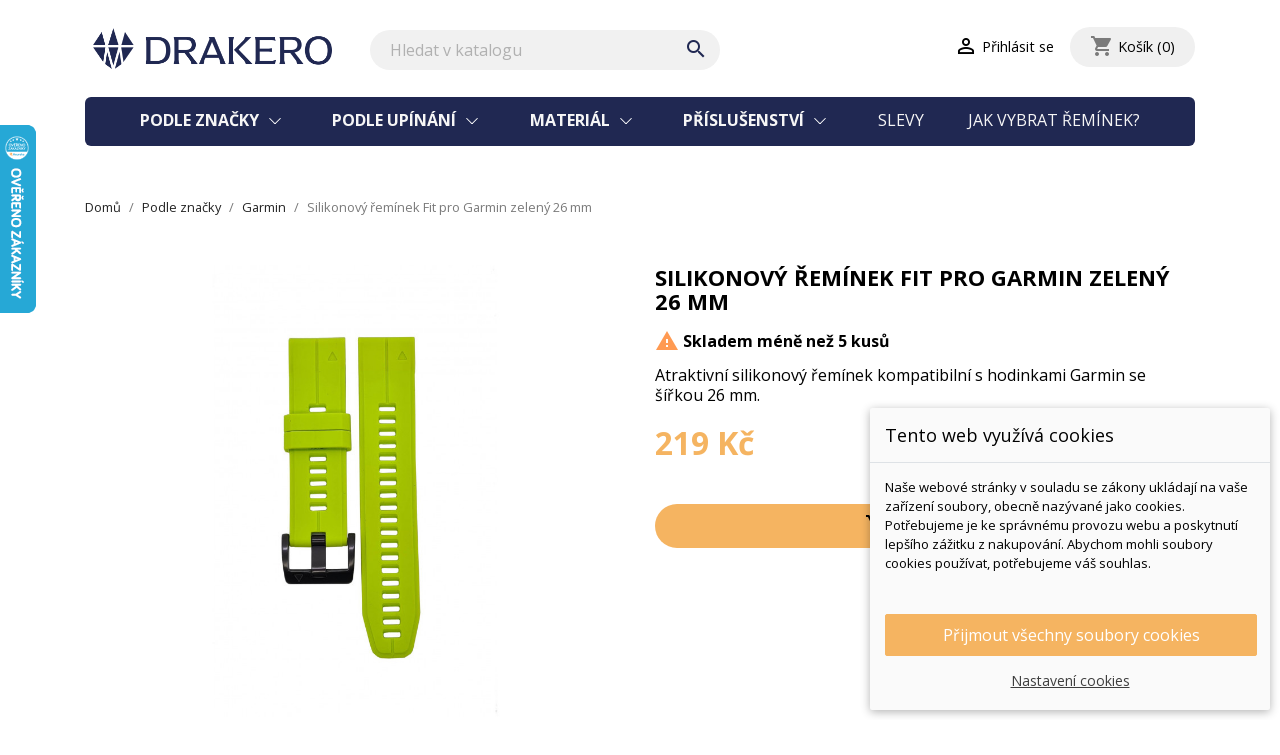

--- FILE ---
content_type: text/html; charset=utf-8
request_url: https://drakero.cz/garmin/245-silikonovy-reminek-fit-pro-garmin-zeleny-26-mm-8595711703002.html
body_size: 22261
content:
<!doctype html>
<html lang="cs">

  <head>
    
      
  <meta charset="utf-8">


  <meta http-equiv="x-ua-compatible" content="ie=edge">



  <link rel="canonical" href="https://drakero.cz/garmin/245-silikonovy-reminek-fit-pro-garmin-zeleny-26-mm-8595711703002.html">

  <title>Silikonový řemínek Fit pro Garmin zelený 26 mm</title>
  <meta name="description" content="Atraktivní silikonový řemínek kompatibilní s hodinkami Garmin se šířkou 26 mm.">
  <meta name="keywords" content="">
        <link rel="canonical" href="https://drakero.cz/garmin/245-silikonovy-reminek-fit-pro-garmin-zeleny-26-mm-8595711703002.html">
    
        



  <meta name="viewport" content="width=device-width, initial-scale=1">



  <link rel="icon" type="image/vnd.microsoft.icon" href="https://drakero.cz/img/favicon.ico?1632776459">
  <link rel="shortcut icon" type="image/x-icon" href="https://drakero.cz/img/favicon.ico?1632776459">



    <link rel="stylesheet" href="https://drakero.cz/modules/dm_cookies/css/dm_cookies.css" type="text/css" media="all">
  <link rel="stylesheet" href="https://drakero.cz/themes/drakero/assets/css/theme.css" type="text/css" media="all">
  <link rel="stylesheet" href="/modules/packetery/views/css/front.css?v=2.1.10" type="text/css" media="all">
  <link rel="stylesheet" href="https://drakero.cz/modules/ps_searchbar/ps_searchbar.css" type="text/css" media="all">
  <link rel="stylesheet" href="https://drakero.cz/modules/ets_crosssell/views/css/slick.css" type="text/css" media="all">
  <link rel="stylesheet" href="https://drakero.cz/modules/ets_crosssell/views/css/front.css" type="text/css" media="all">
  <link rel="stylesheet" href="https://drakero.cz/modules/ppannouncements/views/css/ppannouncements.css" type="text/css" media="all">
  <link rel="stylesheet" href="https://drakero.cz/modules/tinymcepro/lib/plugins/codesample/css/prism.css" type="text/css" media="all">
  <link rel="stylesheet" href="https://drakero.cz/modules/tinymcepro/css/tinymcepro.css" type="text/css" media="all">
  <link rel="stylesheet" href="https://drakero.cz/js/jquery/ui/themes/base/minified/jquery-ui.min.css" type="text/css" media="all">
  <link rel="stylesheet" href="https://drakero.cz/js/jquery/ui/themes/base/minified/jquery.ui.theme.min.css" type="text/css" media="all">
  <link rel="stylesheet" href="https://drakero.cz/modules/ps_imageslider/css/homeslider.css" type="text/css" media="all">
  <link rel="stylesheet" href="https://drakero.cz/themes/drakero/assets/css/custom.css" type="text/css" media="all">




  

  <script type="text/javascript">
        var dm_c_decimals = 0;
        var dm_cookie_html_banner = "<style>\n\n    input:checked + .dm_slider {\n      background-color: #F5B461;\n    }\n\n    input:focus + .dm_slider {\n      box-shadow: 0 0 1px #F5B461;\n    }\n\n    .dm-cookie-popup-accept-cookies, .dm-cookie-popup-accept-cookies-save-group {\n        background-color: #F5B461;\n        border:1px solid #F5B461;\n    }\n\n    .dm-cookie-popup-accept-cookies:hover {\n        background-color: #f5be77;\n    }\n\n    .dm-cookie-popup-accept-cookies-save-group:hover {\n        background-color: #f5be77;\n    }\n\n<\/style>\n\n<div id=\"dm-cookie-popup-container\">\n\n    <div class=\"dm-cookie-popup\" style=\"display: none;\">\n\n        <div class=\"dm-cookie-popup-inner\">\n            <div class=\"dm-cookie-popup-left\">\n                <div class=\"dm-cookie-popup-headline\">Tento web vyu\u017e\u00edv\u00e1 cookies<\/div>\n                <div class=\"dm-cookie-popup-sub-headline\">Na\u0161e webov\u00e9 str\u00e1nky v souladu se z\u00e1kony ukl\u00e1daj\u00ed na va\u0161e za\u0159\u00edzen\u00ed soubory, obecn\u011b naz\u00fdvan\u00e9 jako cookies. Pot\u0159ebujeme je ke spr\u00e1vn\u00e9mu provozu webu a poskytnut\u00ed lep\u0161\u00edho z\u00e1\u017eitku z nakupov\u00e1n\u00ed. Abychom mohli soubory cookies pou\u017e\u00edvat, pot\u0159ebujeme v\u00e1\u0161 souhlas.<\/div>\n            <\/div>\n        <\/div>\n\n        <div class=\"dm-cookie-popup-lower\">\n            <ul class=\"dm_cookies_variant\">\n\n                <li class=\"dm_cookies_variant_item\">\n                    <p class=\"dm_cookies_more_info\">\n                        <span>\n                            <label class=\"switch\">\n                                <input type=\"checkbox\" name=\"dm_cookie_group_default\" id=\"dm_cookie_group_default\" class=\"noUniform\" checked=\"checked\" disabled \/>\n                                <span class=\"dm_slider round\"><\/span>\n                            <\/label>\n                            <span class=\"dm_title_group\">Nezbytn\u011b nutn\u00e9 soubory cookies<\/span>\n                        <\/span>\n                        <br \/>\n                        Tyto soubory cookies jsou nezbytn\u00e9 pro provoz na\u0161ich slu\u017eeb a nelze je vypnout. Obvykle se nastavuj\u00ed pouze v reakci na va\u0161e akce, jako je nap\u0159\u00edklad vytvo\u0159en\u00ed \u00fa\u010dtu nebo p\u0159id\u00e1n\u00ed zbo\u017e\u00ed do ko\u0161\u00edku.\n                    <\/p>\n                <\/li>\n                \n                <li class=\"dm_cookies_variant_item\">\n                    <p class=\"dm_cookies_more_info\">\n                        <span>\n                            <label class=\"switch\">\n                                <input type=\"checkbox\" name=\"dm_cookie_group_1\" id=\"dm_cookie_group_1\" class=\"noUniform\"  \/>\n                                <span class=\"dm_slider round\"><\/span>\n                            <\/label>\n                            <span class=\"dm_title_group\">Analytick\u00e9 soubory cookies<\/span>\n                        <\/span>\n                        <br \/>\n                        Tyto soubory cookie n\u00e1m umo\u017e\u0148uj\u00ed po\u010d\u00edtat n\u00e1v\u0161t\u011bvy a provoz, abychom m\u011bli p\u0159ehled o tom, kter\u00e9 str\u00e1nky jsou nejobl\u00edben\u011bj\u0161\u00ed a jak se na na\u0161em webu n\u00e1v\u0161t\u011bvn\u00edci pohybuj\u00ed. To n\u00e1m umo\u017e\u0148uje neust\u00e1le str\u00e1nky vylep\u0161ovat, aby pro z\u00e1kazn\u00edky bylo nakupov\u00e1n\u00ed je\u0161t\u011b pohodln\u011bj\u0161\u00ed. Ve\u0161ker\u00e9 informace, kter\u00e9 tyto soubory cookie shroma\u017e\u010fuj\u00ed, jsou agregovan\u00e9, a tedy anonymn\u00ed.\n                    <\/p>\n                <\/li>\n\n                <li class=\"dm_cookies_variant_item\">\n                    <p class=\"dm_cookies_more_info\">\n                        <span>\n                            <label class=\"switch\">\n                                <input type=\"checkbox\" name=\"dm_cookie_group_2\" id=\"dm_cookie_group_2\" class=\"noUniform\"  \/>\n                                <span class=\"dm_slider round\"><\/span>\n                            <\/label>\n                            <span class=\"dm_title_group\">Marketingov\u00e9 soubory cookies<\/span>\n                        <\/span>\n                        <br \/>\n                        Kdy\u017e p\u0159ijmete marketingov\u00e9 soubory cookie, d\u00e1v\u00e1te n\u00e1m souhlas um\u00edstit do va\u0161eho za\u0159\u00edzen\u00ed soubory cookie, kter\u00e9 v\u00e1m poskytnou relevantn\u00ed obsah odpov\u00eddaj\u00edc\u00ed va\u0161im z\u00e1jm\u016fm. Tyto soubory cookie mohou b\u00fdt nastaveny n\u00e1mi nebo na\u0161imi reklamn\u00edmi partnery prost\u0159ednictv\u00edm na\u0161ich str\u00e1nek. Jejich \u00fa\u010delem je vytvo\u0159it profil va\u0161ich z\u00e1jm\u016f a zobrazovat v\u00e1m relevantn\u00ed obsah na na\u0161ich webov\u00fdch str\u00e1nk\u00e1ch i na webov\u00fdch str\u00e1nk\u00e1ch t\u0159et\u00edch stran.\n                    <\/p>\n                <\/li>\n\n            <\/ul>\n        <\/div>\n\n        <div class=\"dm-cookie-popup-cms-link\">\n                            <a href=\"https:\/\/drakero.cz\/content\/9-vse-o-cookies\" class=\"cookie-a\">P\u0159ej\u00edt na str\u00e1nku Podrobn\u011b o cookies<\/a>\n                    <\/div>\n\n        <div class=\"dm-cookie-popup-right\">\n            <a href=\"#\" class=\"dm-cookie-popup-accept-cookies\">P\u0159ijmout v\u0161echny soubory cookies<\/a>\n            <a href=\"#\" class=\"dm-cookie-popup-accept-cookies-save-group\" style=\"display:none\">Ulo\u017eit nastaven\u00ed cookies soubor\u016f<\/a>\n            <a href=\"#\" class=\"dm-cookie-popup-learn-more\">Nastaven\u00ed cookies<\/a>\n        <\/div>\n\n    <\/div>\n<\/div>\n\n";
        var dm_cookies_base_url = "https:\/\/drakero.cz\/";
        var dm_cookies_days_expires = 365;
        var dm_cookies_id_guest = 8312839;
        var dm_cookies_position = "bottomright";
        var dm_gtm_ajax_url = "https:\/\/drakero.cz\/modules\/dm_gtm\/dm_gtm_ajax.php";
        var dm_heureka_country = "cz";
        var dm_heureka_key = "2BAD18EE7C29EE5FAA9D4374BCF07E08";
        var dm_heureka_odsazeni = 60;
        var dm_heureka_position = 21;
        var mmp = {"cookies":{"functions":[],"sections":{"functional":{"onloadStatus":1,"functions":[],"names":["DmCookiesFunctional"]},"analytical":{"onloadStatus":1,"functions":[],"names":["DmCookiesAnalytics"]},"advertisement":{"onloadStatus":1,"functions":[],"names":["DmCookiesMarketing"]}}}};
        var mmp_zbozi = {"ajaxLink":"https:\/\/drakero.cz\/module\/mergado\/ajax?action=setZboziOpc","optText":"Do not send a satisfaction questionnaire within the Zbo\u017e\u00ed.cz program.","checkboxChecked":false};
        var prestashop = {"cart":{"products":[],"totals":{"total":{"type":"total","label":"Celkem","amount":0,"value":"0\u00a0K\u010d"},"total_including_tax":{"type":"total","label":"Celkem (s DPH)","amount":0,"value":"0\u00a0K\u010d"},"total_excluding_tax":{"type":"total","label":"Celkem ","amount":0,"value":"0\u00a0K\u010d"}},"subtotals":{"products":{"type":"products","label":"Mezisou\u010det","amount":0,"value":"0\u00a0K\u010d"},"discounts":null,"shipping":{"type":"shipping","label":"Doru\u010den\u00ed","amount":0,"value":""},"tax":null},"products_count":0,"summary_string":"0 polo\u017eek","vouchers":{"allowed":1,"added":[]},"discounts":[],"minimalPurchase":0,"minimalPurchaseRequired":""},"currency":{"id":1,"name":"\u010cesk\u00e1 koruna","iso_code":"CZK","iso_code_num":"203","sign":"K\u010d"},"customer":{"lastname":null,"firstname":null,"email":null,"birthday":null,"newsletter":null,"newsletter_date_add":null,"optin":null,"website":null,"company":null,"siret":null,"ape":null,"is_logged":false,"gender":{"type":null,"name":null},"addresses":[]},"language":{"name":"\u010ce\u0161tina (Czech)","iso_code":"cs","locale":"cs-CZ","language_code":"cs-CZ","is_rtl":"0","date_format_lite":"d.m.Y","date_format_full":"d.m.Y H:i:s","id":1},"page":{"title":"","canonical":"https:\/\/drakero.cz\/garmin\/245-silikonovy-reminek-fit-pro-garmin-zeleny-26-mm-8595711703002.html","meta":{"title":"Silikonov\u00fd \u0159em\u00ednek Fit pro Garmin zelen\u00fd 26 mm","description":"Atraktivn\u00ed\u00a0silikonov\u00fd \u0159em\u00ednek kompatibiln\u00ed s hodinkami Garmin se \u0161\u00ed\u0159kou 26 mm.","keywords":"","robots":"index"},"page_name":"product","body_classes":{"lang-cs":true,"lang-rtl":false,"country-CZ":true,"currency-CZK":true,"layout-full-width":true,"page-product":true,"tax-display-enabled":true,"product-id-245":true,"product-Silikonov\u00fd \u0159em\u00ednek Fit pro Garmin zelen\u00fd 26 mm":true,"product-id-category-47":true,"product-id-manufacturer-10":true,"product-id-supplier-0":true,"product-available-for-order":true},"admin_notifications":[]},"shop":{"name":"Drakero.cz - Kr\u00e1lovstv\u00ed \u0159em\u00ednk\u016f","logo":"https:\/\/drakero.cz\/img\/drakerocz-kralovstvi-reminku-logo-1632772608.jpg","stores_icon":"https:\/\/drakero.cz\/img\/logo_stores.png","favicon":"https:\/\/drakero.cz\/img\/favicon.ico"},"urls":{"base_url":"https:\/\/drakero.cz\/","current_url":"https:\/\/drakero.cz\/garmin\/245-silikonovy-reminek-fit-pro-garmin-zeleny-26-mm-8595711703002.html","shop_domain_url":"https:\/\/drakero.cz","img_ps_url":"https:\/\/drakero.cz\/img\/","img_cat_url":"https:\/\/drakero.cz\/img\/c\/","img_lang_url":"https:\/\/drakero.cz\/img\/l\/","img_prod_url":"https:\/\/drakero.cz\/img\/p\/","img_manu_url":"https:\/\/drakero.cz\/img\/m\/","img_sup_url":"https:\/\/drakero.cz\/img\/su\/","img_ship_url":"https:\/\/drakero.cz\/img\/s\/","img_store_url":"https:\/\/drakero.cz\/img\/st\/","img_col_url":"https:\/\/drakero.cz\/img\/co\/","img_url":"https:\/\/drakero.cz\/themes\/drakero\/assets\/img\/","css_url":"https:\/\/drakero.cz\/themes\/drakero\/assets\/css\/","js_url":"https:\/\/drakero.cz\/themes\/drakero\/assets\/js\/","pic_url":"https:\/\/drakero.cz\/upload\/","pages":{"address":"https:\/\/drakero.cz\/adresa","addresses":"https:\/\/drakero.cz\/adresy","authentication":"https:\/\/drakero.cz\/p\u0159ihl\u00e1sit","cart":"https:\/\/drakero.cz\/kosik","category":"https:\/\/drakero.cz\/index.php?controller=category","cms":"https:\/\/drakero.cz\/index.php?controller=cms","contact":"https:\/\/drakero.cz\/napiste-nam","discount":"https:\/\/drakero.cz\/sleva","guest_tracking":"https:\/\/drakero.cz\/sledovani-objednavky-navstevnika","history":"https:\/\/drakero.cz\/historie-objednavek","identity":"https:\/\/drakero.cz\/osobni-udaje","index":"https:\/\/drakero.cz\/","my_account":"https:\/\/drakero.cz\/muj-ucet","order_confirmation":"https:\/\/drakero.cz\/potvrzeni-objednavky","order_detail":"https:\/\/drakero.cz\/index.php?controller=order-detail","order_follow":"https:\/\/drakero.cz\/sledovani-objednavky","order":"https:\/\/drakero.cz\/objednavka","order_return":"https:\/\/drakero.cz\/index.php?controller=order-return","order_slip":"https:\/\/drakero.cz\/dobropis","pagenotfound":"https:\/\/drakero.cz\/stranka-nenalezena","password":"https:\/\/drakero.cz\/obnova-hesla","pdf_invoice":"https:\/\/drakero.cz\/index.php?controller=pdf-invoice","pdf_order_return":"https:\/\/drakero.cz\/index.php?controller=pdf-order-return","pdf_order_slip":"https:\/\/drakero.cz\/index.php?controller=pdf-order-slip","prices_drop":"https:\/\/drakero.cz\/slevy","product":"https:\/\/drakero.cz\/index.php?controller=product","search":"https:\/\/drakero.cz\/vyhledavani","sitemap":"https:\/\/drakero.cz\/mapa str\u00e1nek","stores":"https:\/\/drakero.cz\/prodejny","supplier":"https:\/\/drakero.cz\/dodavatele","register":"https:\/\/drakero.cz\/p\u0159ihl\u00e1sit?create_account=1","order_login":"https:\/\/drakero.cz\/objednavka?login=1"},"alternative_langs":[],"theme_assets":"\/themes\/drakero\/assets\/","actions":{"logout":"https:\/\/drakero.cz\/?mylogout="},"no_picture_image":{"bySize":{"thumb_cover":{"url":"https:\/\/drakero.cz\/img\/p\/cs-default-thumb_cover.jpg","width":79,"height":105},"menu_default":{"url":"https:\/\/drakero.cz\/img\/p\/cs-default-menu_default.jpg","width":79,"height":105},"small_default":{"url":"https:\/\/drakero.cz\/img\/p\/cs-default-small_default.jpg","width":98,"height":130},"cart_default":{"url":"https:\/\/drakero.cz\/img\/p\/cs-default-cart_default.jpg","width":112,"height":150},"small_slider_size":{"url":"https:\/\/drakero.cz\/img\/p\/cs-default-small_slider_size.jpg","width":135,"height":180},"home_default":{"url":"https:\/\/drakero.cz\/img\/p\/cs-default-home_default.jpg","width":300,"height":300},"large_default":{"url":"https:\/\/drakero.cz\/img\/p\/cs-default-large_default.jpg","width":445,"height":395},"medium_default":{"url":"https:\/\/drakero.cz\/img\/p\/cs-default-medium_default.jpg","width":452,"height":452},"full_default":{"url":"https:\/\/drakero.cz\/img\/p\/cs-default-full_default.jpg","width":800,"height":800}},"small":{"url":"https:\/\/drakero.cz\/img\/p\/cs-default-thumb_cover.jpg","width":79,"height":105},"medium":{"url":"https:\/\/drakero.cz\/img\/p\/cs-default-small_slider_size.jpg","width":135,"height":180},"large":{"url":"https:\/\/drakero.cz\/img\/p\/cs-default-full_default.jpg","width":800,"height":800},"legend":""}},"configuration":{"display_taxes_label":true,"display_prices_tax_incl":true,"is_catalog":false,"show_prices":true,"opt_in":{"partner":false},"quantity_discount":{"type":"discount","label":"Jednotkov\u00e1 sleva"},"voucher_enabled":1,"return_enabled":1},"field_required":[],"breadcrumb":{"links":[{"title":"Dom\u016f","url":"https:\/\/drakero.cz\/"},{"title":"Podle zna\u010dky","url":"https:\/\/drakero.cz\/144-podle-znacky"},{"title":"Garmin","url":"https:\/\/drakero.cz\/47-garmin"},{"title":"Silikonov\u00fd \u0159em\u00ednek Fit pro Garmin zelen\u00fd 26 mm","url":"https:\/\/drakero.cz\/garmin\/245-silikonovy-reminek-fit-pro-garmin-zeleny-26-mm-8595711703002.html"}],"count":4},"link":{"protocol_link":"https:\/\/","protocol_content":"https:\/\/"},"time":1770084634,"static_token":"0a4e0d5d6ae6163ab418e4367a246a5e","token":"5eab1a1eae0615be4932e4c4b491f5f7","debug":false};
      </script>



  
    <script data-keepinline="true">

        // GTAG consent
        window.dataLayer = window.dataLayer || [];
        function gtag(){dataLayer.push(arguments);}

        gtag("consent", "default", {
            "ad_storage": "denied",
            "ad_user_data": "denied",
            "ad_personalization": "denied",
            "analytics_storage": "denied"
        });

        
                            
                    gtag("set", "ads_data_redaction", true);
                
                    

        dataLayer.push({
            "event" : "default_consent",
        });

     </script>

<script>
	
   (
	function(i,s,o,g,r,a,m)
		{
				i['GoogleAnalyticsObject']=r;i[r]=i[r]||function(){
						(i[r].q=i[r].q||[]).push(arguments)
					},
				i[r].l=1*new Date();a=s.createElement(o),
				m=s.getElementsByTagName(o)[0];a.async=1;a.src=g;m.parentNode.insertBefore(a,m)
		}
	)(window,document,'script','//www.google-analytics.com/analytics.js','ga');
	
	ga('create', '', 'auto');
	ga('send', 'pageview');
</script>

<!-- Facebook Pixel Code -->
<script>
  
  !function(f,b,e,v,n,t,s)
  {if(f.fbq)return;n=f.fbq=function(){n.callMethod?
  n.callMethod.apply(n,arguments):n.queue.push(arguments)};
  if(!f._fbq)f._fbq=n;n.push=n;n.loaded=!0;n.version='2.0';
  n.queue=[];t=b.createElement(e);t.async=!0;
  t.src=v;s=b.getElementsByTagName(e)[0];
  s.parentNode.insertBefore(t,s)}(window, document,'script',
  'https://connect.facebook.net/en_US/fbevents.js');
  
  fbq('init', '');
  fbq('track', 'PageView');
</script>
<noscript><img height="1" width="1" style="display:none"
  src="https://www.facebook.com/tr?id=&ev=PageView&noscript=1"
/></noscript>
<!-- End Facebook Pixel Code -->

<script type="text/javascript">
    var ets_crosssell_16 =0;
</script><style type="text/css">
	#announcement-banner, .banner {
	background: #F5B461 !important;
	color:#000000;
	}
	.announcement-link  {
		background: ;
		color: ;
	}
	
	.announcement-link:hover {
		background: ;
		color: ;
	}
		.countdown-container .countdown-heading {
	color: #000000;
	}
		.countdown-container .countdown-value {
		background: ;
		color: ;
	}
	.coupon-text, .coupon-code {
		color: #000000;
	}
</style>



<script type="text/javascript">
		jQuery(document).ready(function() {
	var myDate = new Date();
	myDate.setDate(myDate.getDate() + 2);
	jQuery("#countdown").countdown(myDate, function (event) {
	jQuery(this).html(
	event.strftime(
	'<div class="timer-wrapper"><div class="time">%D</div><span class="text">days</span></div><div class="timer-wrapper"><div class="time">%H</div><span class="text">hrs</span></div><div class="timer-wrapper"><div class="time">%M</div><span class="text">mins</span></div><div class="timer-wrapper"><div class="time">%S</div><span class="text">sec</span></div>'
	)
	);
		});
});
</script>

      <script data-keepinline="true">
            window.dataLayer = window.dataLayer || [];
      </script>


<!-- Google Tag Manager - INDEX PAGE -->
      
            <script data-keepinline="true">
            dataLayer.push({ "ecommerce" : null });
            dataLayer.push({
                  "pageCategory" : "product",
                  "google_tag_params" : {
                        "ecomm_pagetype" : "product",
                        "ecomm_category" : "garmin",
                        "ecomm_parent_category" : "podle-znacky",
                        "ecomm_prodid" : "245",
                        "ecomm_totalvalue" : "219",
                        "ecomm_totalvalue_tax_exc" : "181",
                        "ecomm_totalvalue_tax_excl" : "181",
                  },
                  
                                                      
                              "event" : "view_item",
                              "ecommerce": {
                                    "currency": "CZK",
                                    "value": "219",
                                    "items" : [
                                    {
                                          "item_id" : "245",
                                          "item_name" : "Silikonový řemínek Fit pro Garmin zelený 26 mm",
                                          "currency" : "CZK",
                                          "index" : 0,
                                          "item_brand" : "Drakero",
                                          "item_category" : "garmin",
                                          "item_parent_category" : "podle-znacky",
                                          "item_variant" : "",
                                          "price" : "219",
                                          "price_without_vat" : "181",
                                    }
                                    ]

                              },
                              
                                          
            });
        </script>
      

<!-- Google Tag Manager - SEARCH PAGE-->
<!-- Google Tag Manager - PAGE END -->

<!-- Google Tag Manager -->

      <script data-keepinline="true">(function(w,d,s,l,i){w[l]=w[l]||[];w[l].push({"gtm.start":
      new Date().getTime(),event:"gtm.js"});var f=d.getElementsByTagName(s)[0],
      j=d.createElement(s),dl=l!="dataLayer"?"&l="+l:"";j.async=true;j.src=
      "https://www.googletagmanager.com/gtm.js?id="+i+dl;f.parentNode.insertBefore(j,f);
      })(window,document,"script","dataLayer", "GTM-5J2X5ZK");</script>

<!-- End Google Tag Manager -->

<meta name="mergado-cart-data" style="display: none;" data-mscd='[]' data-mscd-cart-id='' data-morder-url='https://drakero.cz/objednavka' data-mcoupons="" data-products-with-vat="[]" data-products-without-vat="[]">
    


                                        <meta name="google-site-verification" content="n1vUEmiKYCZ-UG4ntmsFhJRRKnC00DEE0WBUNLpJNlw" />
                        





<meta name="facebook-domain-verification" content="f0w1n1irl0st5j69xhz14wr9mn1ng1" />

    
  <meta property="og:type" content="product">
  <meta property="og:url" content="https://drakero.cz/garmin/245-silikonovy-reminek-fit-pro-garmin-zeleny-26-mm-8595711703002.html">
  <meta property="og:title" content="Silikonový řemínek Fit pro Garmin zelený 26 mm">
  <meta property="og:site_name" content="Drakero.cz - Království řemínků">
  <meta property="og:description" content="Atraktivní silikonový řemínek kompatibilní s hodinkami Garmin se šířkou 26 mm.">
  <meta property="og:image" content="https://drakero.cz/759-full_default/silikonovy-reminek-fit-pro-garmin-zeleny-26-mm.jpg">
      <meta property="product:pretax_price:amount" content="180.991736">
    <meta property="product:pretax_price:currency" content="CZK">
    <meta property="product:price:amount" content="219">
    <meta property="product:price:currency" content="CZK">
      <meta property="product:weight:value" content="0.025000">
  <meta property="product:weight:units" content="kg">
  
  </head>

  <body id="product" class="lang-cs country-cz currency-czk layout-full-width page-product tax-display-enabled product-id-245 product-silikonovy-reminek-fit-pro-garmin-zeleny-26-mm product-id-category-47 product-id-manufacturer-10 product-id-supplier-0 product-available-for-order">

    
      <!-- Google Tag Manager (noscript) -->
                            <noscript><iframe src="https://www.googletagmanager.com/ns.html?id=GTM-5J2X5ZK"
                            height="0" width="0" style="display:none;visibility:hidden"></iframe></noscript>
                            <!-- End Google Tag Manager (noscript) -->
                            
    

    <main>
      
              

      <header id="header">
        
          
  <div class="header-banner">
    
  </div>



  <nav class="header-nav">
    <div class="container">
      <div class="row">
        <div class="hidden-sm-down">
          <div class="col-md-3" id="_desktop_logo">
                            <a href="https://drakero.cz/">
                  <img class="logo img-responsive" src="https://drakero.cz/img/drakerocz-kralovstvi-reminku-logo-1632772608.jpg" alt="Drakero.cz - Království řemínků">
                </a>
                      </div>
          <div class="col-md-4">
            <!-- Block search module TOP -->
<div id="search_widget" class="search-widget" data-search-controller-url="//drakero.cz/vyhledavani">
	<form method="get" action="//drakero.cz/vyhledavani">
		<input type="hidden" name="controller" value="search">
		<input type="text" name="s" value="" placeholder="Hledat v katalogu" aria-label="Vyhledávání">
		<button type="submit">
			<i class="material-icons search">&#xE8B6;</i>
      <span class="hidden-xl-down">Vyhledávání</span>
		</button>
	</form>
</div>
<!-- /Block search module TOP -->

                      </div>
          <div class="col-md-5 right-nav">
              <div id="_desktop_user_info">
  <div class="user-info">
          <a
        href="https://drakero.cz/muj-ucet"
        title="Přihlášení k vašemu zákaznickému účtu"
        rel="nofollow"
      >
        <i class="material-icons">&#xE7FF;</i>
        <span class="hidden-sm-down">Přihlásit se</span>
      </a>
      </div>
</div>
<div id="_desktop_cart">
  <div class="blockcart cart-preview inactive" data-refresh-url="//drakero.cz/module/ps_shoppingcart/ajax">
    <div class="header">
              <i class="material-icons shopping-cart">shopping_cart</i>
        <span class="hidden-sm-down">Košík</span>
        <span class="cart-products-count">(0)</span>
          </div>
  </div>
</div>

          </div>
        </div>
        <div class="hidden-md-up text-sm-center mobile">
          <div class="float-xs-left" id="menu-icon">
            <i class="material-icons d-inline">&#xE5D2;</i>
          </div>
          <div class="float-xs-right" id="_mobile_cart"></div>
          <div class="float-xs-right" id="_mobile_user_info"></div>
          <div class="top-logo" id="_mobile_logo"></div>
          <div class="clearfix"></div>
        </div>
      </div>
    </div>
  </nav>



  <div class="header-top">
    <div class="container">
       <div class="row">
        <div class="col-md-12 position-static">
          

<div class="menu js-top-menu position-static hidden-sm-down" id="_desktop_top_menu">
    
          <ul class="top-menu" id="top-menu" data-depth="0">
                    <li class="category" id="category-144">
                          <a
                class="dropdown-item"
                href="https://drakero.cz/144-podle-znacky" data-depth="0"
                              >
                                                                      <span class="float-xs-right hidden-md-up">
                    <span data-target="#top_sub_menu_23268" data-toggle="collapse" class="navbar-toggler collapse-icons">
                      <i class="material-icons add">&#xE313;</i>
                      <i class="material-icons remove">&#xE316;</i>
                    </span>
                  </span>
                                Podle značky
              </a>
                            <div  class="popover sub-menu js-sub-menu collapse" id="top_sub_menu_23268">
                
          <ul class="top-menu"  data-depth="1">
                    <li class="category" id="category-47">
                          <a
                class="dropdown-item dropdown-submenu"
                href="https://drakero.cz/47-garmin" data-depth="1"
                              >
                                                                      <span class="float-xs-right hidden-md-up">
                    <span data-target="#top_sub_menu_9677" data-toggle="collapse" class="navbar-toggler collapse-icons">
                      <i class="material-icons add">&#xE313;</i>
                      <i class="material-icons remove">&#xE316;</i>
                    </span>
                  </span>
                                Garmin
              </a>
                            <div  class="collapse" id="top_sub_menu_9677">
                
          <ul class="top-menu"  data-depth="2">
                    <li class="category" id="category-240">
                          <a
                class="dropdown-item"
                href="https://drakero.cz/240-garminu-venu-2-plus" data-depth="2"
                              >
                                Garminu Venu 2 plus
              </a>
                          </li>
                    <li class="category" id="category-48">
                          <a
                class="dropdown-item"
                href="https://drakero.cz/48-garmin-vivoactive-3" data-depth="2"
                              >
                                Garmin Vivoactive 3
              </a>
                          </li>
                    <li class="category" id="category-49">
                          <a
                class="dropdown-item"
                href="https://drakero.cz/49-garmin-vivomove-hr" data-depth="2"
                              >
                                Garmin Vivomove HR
              </a>
                          </li>
                    <li class="category" id="category-50">
                          <a
                class="dropdown-item"
                href="https://drakero.cz/50-garmin-forerunner-645" data-depth="2"
                              >
                                Garmin Forerunner 645
              </a>
                          </li>
                    <li class="category" id="category-51">
                          <a
                class="dropdown-item"
                href="https://drakero.cz/51-garmin-forerunner-245" data-depth="2"
                              >
                                Garmin Forerunner 245
              </a>
                          </li>
                    <li class="category" id="category-93">
                          <a
                class="dropdown-item"
                href="https://drakero.cz/93-garmin-move-3" data-depth="2"
                              >
                                Garmin Move 3
              </a>
                          </li>
                    <li class="category" id="category-94">
                          <a
                class="dropdown-item"
                href="https://drakero.cz/94-garmin-move-luxe" data-depth="2"
                              >
                                Garmin Move Luxe
              </a>
                          </li>
                    <li class="category" id="category-95">
                          <a
                class="dropdown-item"
                href="https://drakero.cz/95-garmin-move-style" data-depth="2"
                              >
                                Garmin Move Style
              </a>
                          </li>
                    <li class="category" id="category-96">
                          <a
                class="dropdown-item"
                href="https://drakero.cz/96-garmin-venu" data-depth="2"
                              >
                                Garmin Venu
              </a>
                          </li>
                    <li class="category" id="category-97">
                          <a
                class="dropdown-item"
                href="https://drakero.cz/97-garmin-vivoactive-4" data-depth="2"
                              >
                                Garmin Vivoactive 4
              </a>
                          </li>
                    <li class="category" id="category-101">
                          <a
                class="dropdown-item"
                href="https://drakero.cz/101-garmin-vivoactive-4s" data-depth="2"
                              >
                                Garmin Vivoactive 4S
              </a>
                          </li>
                    <li class="category" id="category-112">
                          <a
                class="dropdown-item"
                href="https://drakero.cz/112-garmin-d2-delta-s" data-depth="2"
                              >
                                Garmin D2 Delta S
              </a>
                          </li>
                    <li class="category" id="category-113">
                          <a
                class="dropdown-item"
                href="https://drakero.cz/113-garmin-fenix-5s" data-depth="2"
                              >
                                Garmin Fenix 5S
              </a>
                          </li>
                    <li class="category" id="category-114">
                          <a
                class="dropdown-item"
                href="https://drakero.cz/114-garmin-fenix-5s-plus" data-depth="2"
                              >
                                Garmin Fenix 5S Plus
              </a>
                          </li>
                    <li class="category" id="category-115">
                          <a
                class="dropdown-item"
                href="https://drakero.cz/115-garmin-fenix-6s" data-depth="2"
                              >
                                Garmin Fenix 6S
              </a>
                          </li>
                    <li class="category" id="category-116">
                          <a
                class="dropdown-item"
                href="https://drakero.cz/116-garmin-approach-s60" data-depth="2"
                              >
                                Garmin Approach S60
              </a>
                          </li>
                    <li class="category" id="category-117">
                          <a
                class="dropdown-item"
                href="https://drakero.cz/117-garmin-d2-delta" data-depth="2"
                              >
                                Garmin D2 Delta
              </a>
                          </li>
                    <li class="category" id="category-118">
                          <a
                class="dropdown-item"
                href="https://drakero.cz/118-garmin-fenix-5" data-depth="2"
                              >
                                Garmin Fenix 5
              </a>
                          </li>
                    <li class="category" id="category-119">
                          <a
                class="dropdown-item"
                href="https://drakero.cz/119-garmin-fenix-5-plus" data-depth="2"
                              >
                                Garmin Fenix 5 Plus
              </a>
                          </li>
                    <li class="category" id="category-120">
                          <a
                class="dropdown-item"
                href="https://drakero.cz/120-garmin-fenix-6" data-depth="2"
                              >
                                Garmin Fenix 6
              </a>
                          </li>
                    <li class="category" id="category-121">
                          <a
                class="dropdown-item"
                href="https://drakero.cz/121-garmin-fenix-chronos" data-depth="2"
                              >
                                Garmin Fenix Chronos
              </a>
                          </li>
                    <li class="category" id="category-122">
                          <a
                class="dropdown-item"
                href="https://drakero.cz/122-garmin-forerunner-935" data-depth="2"
                              >
                                Garmin Forerunner 935
              </a>
                          </li>
                    <li class="category" id="category-123">
                          <a
                class="dropdown-item"
                href="https://drakero.cz/123-garmin-forerunner-945" data-depth="2"
                              >
                                Garmin Forerunner 945
              </a>
                          </li>
                    <li class="category" id="category-124">
                          <a
                class="dropdown-item"
                href="https://drakero.cz/124-garmin-quatix-5" data-depth="2"
                              >
                                Garmin Quatix 5
              </a>
                          </li>
                    <li class="category" id="category-125">
                          <a
                class="dropdown-item"
                href="https://drakero.cz/125-garmin-d2-delta-px" data-depth="2"
                              >
                                Garmin D2 Delta PX
              </a>
                          </li>
                    <li class="category" id="category-126">
                          <a
                class="dropdown-item"
                href="https://drakero.cz/126-garmin-descent-mk1" data-depth="2"
                              >
                                Garmin Descent Mk1
              </a>
                          </li>
                    <li class="category" id="category-127">
                          <a
                class="dropdown-item"
                href="https://drakero.cz/127-garmin-fenix-3" data-depth="2"
                              >
                                Garmin Fenix 3
              </a>
                          </li>
                    <li class="category" id="category-128">
                          <a
                class="dropdown-item"
                href="https://drakero.cz/128-garmin-fenix-3hr" data-depth="2"
                              >
                                Garmin Fenix 3HR
              </a>
                          </li>
                    <li class="category" id="category-129">
                          <a
                class="dropdown-item"
                href="https://drakero.cz/129-garmin-fenix-5x" data-depth="2"
                              >
                                Garmin Fenix 5X
              </a>
                          </li>
                    <li class="category" id="category-130">
                          <a
                class="dropdown-item"
                href="https://drakero.cz/130-garmin-fenix-5x-plus" data-depth="2"
                              >
                                Garmin Fenix 5X Plus
              </a>
                          </li>
                    <li class="category" id="category-131">
                          <a
                class="dropdown-item"
                href="https://drakero.cz/131-garmin-quatix-3" data-depth="2"
                              >
                                Garmin Quatix 3
              </a>
                          </li>
                    <li class="category" id="category-132">
                          <a
                class="dropdown-item"
                href="https://drakero.cz/132-garmin-tactix-charlie" data-depth="2"
                              >
                                Garmin Tactix Charlie
              </a>
                          </li>
                    <li class="category" id="category-133">
                          <a
                class="dropdown-item"
                href="https://drakero.cz/133-garmin-forerunner-220230235620630735" data-depth="2"
                              >
                                Garmin Forerunner 220/230/235/620/630/735
              </a>
                          </li>
                    <li class="category" id="category-143">
                          <a
                class="dropdown-item"
                href="https://drakero.cz/143-garmin-forerunner-610" data-depth="2"
                              >
                                Garmin Forerunner 610
              </a>
                          </li>
                    <li class="category" id="category-149">
                          <a
                class="dropdown-item"
                href="https://drakero.cz/149-garmin-legacy-hero-series-captain-marvel" data-depth="2"
                              >
                                Garmin Legacy Hero Series: Captain Marvel
              </a>
                          </li>
                    <li class="category" id="category-150">
                          <a
                class="dropdown-item"
                href="https://drakero.cz/150-garmin-legacy-saga-rey" data-depth="2"
                              >
                                Garmin Legacy Saga: Rey
              </a>
                          </li>
                    <li class="category" id="category-151">
                          <a
                class="dropdown-item"
                href="https://drakero.cz/151-garmin-vivoactive-3s" data-depth="2"
                              >
                                Garmin Vivoactive 3S
              </a>
                          </li>
                    <li class="category" id="category-152">
                          <a
                class="dropdown-item"
                href="https://drakero.cz/152-garmin-legacy-hero-series-first-avenger" data-depth="2"
                              >
                                Garmin Legacy Hero Series: First Avenger
              </a>
                          </li>
                    <li class="category" id="category-153">
                          <a
                class="dropdown-item"
                href="https://drakero.cz/153-garmin-legacy-saga-darth-vader" data-depth="2"
                              >
                                Garmin Legacy Saga: Darth Vader
              </a>
                          </li>
                    <li class="category" id="category-154">
                          <a
                class="dropdown-item"
                href="https://drakero.cz/154-garmin-venu-2" data-depth="2"
                              >
                                Garmin Venu 2
              </a>
                          </li>
                    <li class="category" id="category-155">
                          <a
                class="dropdown-item"
                href="https://drakero.cz/155-garmin-approach-s62" data-depth="2"
                              >
                                Garmin Approach S62
              </a>
                          </li>
                    <li class="category" id="category-168">
                          <a
                class="dropdown-item"
                href="https://drakero.cz/168-garmin-vivofit-jr3" data-depth="2"
                              >
                                Garmin Vivofit JR3
              </a>
                          </li>
                    <li class="category" id="category-182">
                          <a
                class="dropdown-item"
                href="https://drakero.cz/182-garmin-forerunner-35" data-depth="2"
                              >
                                Garmin Forerunner 35
              </a>
                          </li>
                    <li class="category" id="category-183">
                          <a
                class="dropdown-item"
                href="https://drakero.cz/183-garmin-forerunner-30" data-depth="2"
                              >
                                Garmin Forerunner 30
              </a>
                          </li>
                    <li class="category" id="category-187">
                          <a
                class="dropdown-item"
                href="https://drakero.cz/187-garmin-fenix-6pro" data-depth="2"
                              >
                                Garmin Fenix 6Pro
              </a>
                          </li>
                    <li class="category" id="category-188">
                          <a
                class="dropdown-item"
                href="https://drakero.cz/188-garmin-fenix-6x" data-depth="2"
                              >
                                Garmin Fenix 6X
              </a>
                          </li>
                    <li class="category" id="category-189">
                          <a
                class="dropdown-item"
                href="https://drakero.cz/189-garmin-fenix-6x-pro" data-depth="2"
                              >
                                Garmin Fenix 6X PRO
              </a>
                          </li>
                    <li class="category" id="category-190">
                          <a
                class="dropdown-item"
                href="https://drakero.cz/190-garmin-fenix-7" data-depth="2"
                              >
                                Garmin Fenix 7
              </a>
                          </li>
                    <li class="category" id="category-191">
                          <a
                class="dropdown-item"
                href="https://drakero.cz/191-garmin-fenix-7x" data-depth="2"
                              >
                                Garmin Fenix 7X
              </a>
                          </li>
                    <li class="category" id="category-192">
                          <a
                class="dropdown-item"
                href="https://drakero.cz/192-garmin-fenix-7s" data-depth="2"
                              >
                                Garmin Fenix 7S
              </a>
                          </li>
                    <li class="category" id="category-195">
                          <a
                class="dropdown-item"
                href="https://drakero.cz/195-garmin-forerunner-955" data-depth="2"
                              >
                                Garmin Forerunner 955
              </a>
                          </li>
                    <li class="category" id="category-196">
                          <a
                class="dropdown-item"
                href="https://drakero.cz/196-garmin-instinct" data-depth="2"
                              >
                                Garmin Instinct
              </a>
                          </li>
                    <li class="category" id="category-197">
                          <a
                class="dropdown-item"
                href="https://drakero.cz/197-garmin-instinct-2" data-depth="2"
                              >
                                Garmin Instinct 2
              </a>
                          </li>
                    <li class="category" id="category-198">
                          <a
                class="dropdown-item"
                href="https://drakero.cz/198-garmin-instinct-2s" data-depth="2"
                              >
                                Garmin Instinct 2S
              </a>
                          </li>
                    <li class="category" id="category-221">
                          <a
                class="dropdown-item"
                href="https://drakero.cz/221-garmin-forerunner-45" data-depth="2"
                              >
                                Garmin Forerunner 45
              </a>
                          </li>
                    <li class="category" id="category-222">
                          <a
                class="dropdown-item"
                href="https://drakero.cz/222-garmin-swim-2" data-depth="2"
                              >
                                Garmin Swim 2
              </a>
                          </li>
                    <li class="category" id="category-223">
                          <a
                class="dropdown-item"
                href="https://drakero.cz/223-garmin-forerunner-265" data-depth="2"
                              >
                                Garmin Forerunner 265
              </a>
                          </li>
                    <li class="category" id="category-226">
                          <a
                class="dropdown-item"
                href="https://drakero.cz/226-garmin-forerunner-265s" data-depth="2"
                              >
                                Garmin Forerunner 265S
              </a>
                          </li>
                    <li class="category" id="category-241">
                          <a
                class="dropdown-item"
                href="https://drakero.cz/241-garmin-venu-2s" data-depth="2"
                              >
                                Garmin Venu 2S
              </a>
                          </li>
                    <li class="category" id="category-242">
                          <a
                class="dropdown-item"
                href="https://drakero.cz/242-garmin-venu-3" data-depth="2"
                              >
                                Garmin Venu 3
              </a>
                          </li>
                    <li class="category" id="category-243">
                          <a
                class="dropdown-item"
                href="https://drakero.cz/243-garmin-venu-3s" data-depth="2"
                              >
                                Garmin Venu 3S
              </a>
                          </li>
                    <li class="category" id="category-260">
                          <a
                class="dropdown-item"
                href="https://drakero.cz/260-garmin-vivoactive-5" data-depth="2"
                              >
                                Garmin Vivoactive 5
              </a>
                          </li>
                    <li class="category" id="category-271">
                          <a
                class="dropdown-item"
                href="https://drakero.cz/271-garmin-fenix-8-43-mm" data-depth="2"
                              >
                                Garmin Fenix 8 43 mm
              </a>
                          </li>
                    <li class="category" id="category-272">
                          <a
                class="dropdown-item"
                href="https://drakero.cz/272-garmin-fenix-8-47-mm" data-depth="2"
                              >
                                Garmin Fenix 8 47 mm
              </a>
                          </li>
                    <li class="category" id="category-273">
                          <a
                class="dropdown-item"
                href="https://drakero.cz/273-garmin-fenix-8-51-mm" data-depth="2"
                              >
                                Garmin Fenix 8 51 mm
              </a>
                          </li>
                    <li class="category" id="category-274">
                          <a
                class="dropdown-item"
                href="https://drakero.cz/274-garmin-enduro-2" data-depth="2"
                              >
                                Garmin Enduro 2
              </a>
                          </li>
                    <li class="category" id="category-275">
                          <a
                class="dropdown-item"
                href="https://drakero.cz/275-garmin-enduro" data-depth="2"
                              >
                                Garmin Enduro
              </a>
                          </li>
                    <li class="category" id="category-290">
                          <a
                class="dropdown-item"
                href="https://drakero.cz/290-garmin-forerunner-45s" data-depth="2"
                              >
                                Garmin Forerunner 45s
              </a>
                          </li>
                    <li class="category" id="category-304">
                          <a
                class="dropdown-item"
                href="https://drakero.cz/304-garmin-vivoactive-6" data-depth="2"
                              >
                                Garmin Vivoactive 6
              </a>
                          </li>
                    <li class="category" id="category-305">
                          <a
                class="dropdown-item"
                href="https://drakero.cz/305-garmin-forerunner-55" data-depth="2"
                              >
                                Garmin Forerunner 55
              </a>
                          </li>
                    <li class="category" id="category-306">
                          <a
                class="dropdown-item"
                href="https://drakero.cz/306-garmin-forerunner-570-42-mm" data-depth="2"
                              >
                                Garmin Forerunner 570 42 mm
              </a>
                          </li>
                    <li class="category" id="category-307">
                          <a
                class="dropdown-item"
                href="https://drakero.cz/307-garmin-fenix-8-pro-amoled-47-mm" data-depth="2"
                              >
                                Garmin Fenix 8 Pro AMOLED 47 mm
              </a>
                          </li>
                    <li class="category" id="category-308">
                          <a
                class="dropdown-item"
                href="https://drakero.cz/308-garmin-fenix-8-pro-amoled-51-mm" data-depth="2"
                              >
                                Garmin Fenix 8 Pro AMOLED 51 mm
              </a>
                          </li>
                    <li class="category" id="category-309">
                          <a
                class="dropdown-item"
                href="https://drakero.cz/309-garmin-fenix-8-pro-microled-51-mm" data-depth="2"
                              >
                                Garmin Fenix 8 Pro MICROLED 51 mm
              </a>
                          </li>
              </ul>
    
              </div>
                          </li>
                    <li class="category" id="category-61">
                          <a
                class="dropdown-item dropdown-submenu"
                href="https://drakero.cz/61-fossil" data-depth="1"
                              >
                                                                      <span class="float-xs-right hidden-md-up">
                    <span data-target="#top_sub_menu_88872" data-toggle="collapse" class="navbar-toggler collapse-icons">
                      <i class="material-icons add">&#xE313;</i>
                      <i class="material-icons remove">&#xE316;</i>
                    </span>
                  </span>
                                Fossil
              </a>
                            <div  class="collapse" id="top_sub_menu_88872">
                
          <ul class="top-menu"  data-depth="2">
                    <li class="category" id="category-70">
                          <a
                class="dropdown-item"
                href="https://drakero.cz/70-fossil-q-founder-20" data-depth="2"
                              >
                                Fossil Q Founder 2.0
              </a>
                          </li>
                    <li class="category" id="category-71">
                          <a
                class="dropdown-item"
                href="https://drakero.cz/71-fossil-marshal" data-depth="2"
                              >
                                Fossil Marshal
              </a>
                          </li>
                    <li class="category" id="category-72">
                          <a
                class="dropdown-item"
                href="https://drakero.cz/72-fossil-wander" data-depth="2"
                              >
                                Fossil Wander
              </a>
                          </li>
                    <li class="category" id="category-73">
                          <a
                class="dropdown-item"
                href="https://drakero.cz/73-fossil-crewmaster" data-depth="2"
                              >
                                Fossil Crewmaster
              </a>
                          </li>
                    <li class="category" id="category-74">
                          <a
                class="dropdown-item"
                href="https://drakero.cz/74-fossil-explorist" data-depth="2"
                              >
                                Fossil Explorist
              </a>
                          </li>
                    <li class="category" id="category-75">
                          <a
                class="dropdown-item"
                href="https://drakero.cz/75-fossil-commuter" data-depth="2"
                              >
                                Fossil Commuter
              </a>
                          </li>
                    <li class="category" id="category-76">
                          <a
                class="dropdown-item"
                href="https://drakero.cz/76-fossil-grant" data-depth="2"
                              >
                                Fossil Grant
              </a>
                          </li>
                    <li class="category" id="category-77">
                          <a
                class="dropdown-item"
                href="https://drakero.cz/77-fossil-q-tailor" data-depth="2"
                              >
                                Fossil Q Tailor
              </a>
                          </li>
                    <li class="category" id="category-78">
                          <a
                class="dropdown-item"
                href="https://drakero.cz/78-fossil-q-gazer" data-depth="2"
                              >
                                Fossil Q Gazer
              </a>
                          </li>
                    <li class="category" id="category-79">
                          <a
                class="dropdown-item"
                href="https://drakero.cz/79-fossil-q-venture-hr-gen-4" data-depth="2"
                              >
                                Fossil Q Venture HR Gen 4
              </a>
                          </li>
                    <li class="category" id="category-80">
                          <a
                class="dropdown-item"
                href="https://drakero.cz/80-fossil-q-venture-gen-3" data-depth="2"
                              >
                                Fossil Q Venture Gen 3
              </a>
                          </li>
                    <li class="category" id="category-86">
                          <a
                class="dropdown-item"
                href="https://drakero.cz/86-fossil-sport-41-mm" data-depth="2"
                              >
                                Fossil Sport 41 mm
              </a>
                          </li>
                    <li class="category" id="category-87">
                          <a
                class="dropdown-item"
                href="https://drakero.cz/87-fossil-sport-43-mm" data-depth="2"
                              >
                                Fossil Sport 43 mm
              </a>
                          </li>
                    <li class="category" id="category-88">
                          <a
                class="dropdown-item"
                href="https://drakero.cz/88-fossil-gen-5-carlyle-hr" data-depth="2"
                              >
                                Fossil Gen 5 Carlyle HR
              </a>
                          </li>
                    <li class="category" id="category-89">
                          <a
                class="dropdown-item"
                href="https://drakero.cz/89-fossil-gen-5-garrett-hr" data-depth="2"
                              >
                                Fossil Gen 5 Garrett HR
              </a>
                          </li>
                    <li class="category" id="category-90">
                          <a
                class="dropdown-item"
                href="https://drakero.cz/90-fossil-gen-5-julianna-hr" data-depth="2"
                              >
                                Fossil Gen 5 Julianna HR
              </a>
                          </li>
                    <li class="category" id="category-166">
                          <a
                class="dropdown-item"
                href="https://drakero.cz/166-fossil-gen-4-sloan-hr" data-depth="2"
                              >
                                Fossil Gen 4 Sloan HR
              </a>
                          </li>
              </ul>
    
              </div>
                          </li>
                    <li class="category" id="category-10">
                          <a
                class="dropdown-item dropdown-submenu"
                href="https://drakero.cz/10-samsung" data-depth="1"
                              >
                                                                      <span class="float-xs-right hidden-md-up">
                    <span data-target="#top_sub_menu_17539" data-toggle="collapse" class="navbar-toggler collapse-icons">
                      <i class="material-icons add">&#xE313;</i>
                      <i class="material-icons remove">&#xE316;</i>
                    </span>
                  </span>
                                Samsung
              </a>
                            <div  class="collapse" id="top_sub_menu_17539">
                
          <ul class="top-menu"  data-depth="2">
                    <li class="category" id="category-11">
                          <a
                class="dropdown-item"
                href="https://drakero.cz/11-galaxy-watch-46-mm" data-depth="2"
                              >
                                Galaxy Watch 46 mm
              </a>
                          </li>
                    <li class="category" id="category-12">
                          <a
                class="dropdown-item"
                href="https://drakero.cz/12-galaxy-watch-42-mm" data-depth="2"
                              >
                                Galaxy Watch 42 mm
              </a>
                          </li>
                    <li class="category" id="category-16">
                          <a
                class="dropdown-item"
                href="https://drakero.cz/16-gear-s2" data-depth="2"
                              >
                                Gear S2 
              </a>
                          </li>
                    <li class="category" id="category-17">
                          <a
                class="dropdown-item"
                href="https://drakero.cz/17-gear-s3" data-depth="2"
                              >
                                Gear S3 
              </a>
                          </li>
                    <li class="category" id="category-38">
                          <a
                class="dropdown-item"
                href="https://drakero.cz/38-gear-sport" data-depth="2"
                              >
                                Gear Sport
              </a>
                          </li>
                    <li class="category" id="category-39">
                          <a
                class="dropdown-item"
                href="https://drakero.cz/39-active-2-40-mm" data-depth="2"
                              >
                                Active 2 40 mm
              </a>
                          </li>
                    <li class="category" id="category-40">
                          <a
                class="dropdown-item"
                href="https://drakero.cz/40-active-2-44-mm" data-depth="2"
                              >
                                Active 2 44 mm
              </a>
                          </li>
                    <li class="category" id="category-41">
                          <a
                class="dropdown-item"
                href="https://drakero.cz/41-active" data-depth="2"
                              >
                                Active
              </a>
                          </li>
                    <li class="category" id="category-42">
                          <a
                class="dropdown-item"
                href="https://drakero.cz/42-neo" data-depth="2"
                              >
                                Neo
              </a>
                          </li>
                    <li class="category" id="category-43">
                          <a
                class="dropdown-item"
                href="https://drakero.cz/43-live" data-depth="2"
                              >
                                Live
              </a>
                          </li>
                    <li class="category" id="category-85">
                          <a
                class="dropdown-item"
                href="https://drakero.cz/85-galaxy-watch-3-45mm" data-depth="2"
                              >
                                Galaxy Watch 3 45mm
              </a>
                          </li>
                    <li class="category" id="category-98">
                          <a
                class="dropdown-item"
                href="https://drakero.cz/98-galaxy-watch-3-41-mm" data-depth="2"
                              >
                                Galaxy Watch 3 41 mm
              </a>
                          </li>
                    <li class="category" id="category-147">
                          <a
                class="dropdown-item"
                href="https://drakero.cz/147-galaxy-watch-4-40mm44mm" data-depth="2"
                              >
                                Galaxy Watch 4 40mm/44mm
              </a>
                          </li>
                    <li class="category" id="category-148">
                          <a
                class="dropdown-item"
                href="https://drakero.cz/148-galaxy-watch-4-classic-4246mm" data-depth="2"
                              >
                                Galaxy Watch 4 Classic 42/46mm
              </a>
                          </li>
                    <li class="category" id="category-184">
                          <a
                class="dropdown-item"
                href="https://drakero.cz/184-galaxy-watch-5-40-mm" data-depth="2"
                              >
                                Galaxy Watch 5 40 mm
              </a>
                          </li>
                    <li class="category" id="category-185">
                          <a
                class="dropdown-item"
                href="https://drakero.cz/185-galaxy-watch-5-44-mm" data-depth="2"
                              >
                                Galaxy Watch 5 44 mm
              </a>
                          </li>
                    <li class="category" id="category-186">
                          <a
                class="dropdown-item"
                href="https://drakero.cz/186-galaxy-watch-5-45-mm" data-depth="2"
                              >
                                Galaxy Watch 5 45 mm
              </a>
                          </li>
                    <li class="category" id="category-234">
                          <a
                class="dropdown-item"
                href="https://drakero.cz/234-galaxy-watch-6-40-mm" data-depth="2"
                              >
                                Galaxy Watch 6 40 mm
              </a>
                          </li>
                    <li class="category" id="category-235">
                          <a
                class="dropdown-item"
                href="https://drakero.cz/235-galaxy-watch-6-43-mm" data-depth="2"
                              >
                                Galaxy Watch 6 43 mm
              </a>
                          </li>
                    <li class="category" id="category-236">
                          <a
                class="dropdown-item"
                href="https://drakero.cz/236-galaxy-watch-6-44-mm" data-depth="2"
                              >
                                Galaxy Watch 6 44 mm
              </a>
                          </li>
                    <li class="category" id="category-237">
                          <a
                class="dropdown-item"
                href="https://drakero.cz/237-galaxy-watch-6-47-mm" data-depth="2"
                              >
                                Galaxy Watch 6 47 mm
              </a>
                          </li>
                    <li class="category" id="category-244">
                          <a
                class="dropdown-item"
                href="https://drakero.cz/244-galaxy-fit-3" data-depth="2"
                              >
                                Galaxy Fit 3
              </a>
                          </li>
                    <li class="category" id="category-246">
                          <a
                class="dropdown-item"
                href="https://drakero.cz/246-galaxy-watch-7-40-mm" data-depth="2"
                              >
                                Galaxy Watch 7 40 mm
              </a>
                          </li>
                    <li class="category" id="category-247">
                          <a
                class="dropdown-item"
                href="https://drakero.cz/247-galaxy-watch-7-44-mm" data-depth="2"
                              >
                                Galaxy Watch 7 44 mm
              </a>
                          </li>
                    <li class="category" id="category-248">
                          <a
                class="dropdown-item"
                href="https://drakero.cz/248-galaxy-watch-7-fe" data-depth="2"
                              >
                                Galaxy Watch 7 FE
              </a>
                          </li>
                    <li class="category" id="category-254">
                          <a
                class="dropdown-item"
                href="https://drakero.cz/254-galaxy-watch-ultra-47-mm" data-depth="2"
                              >
                                Galaxy Watch Ultra 47 mm
              </a>
                          </li>
                    <li class="category" id="category-299">
                          <a
                class="dropdown-item"
                href="https://drakero.cz/299-galaxy-watch-8-classic-46-mm" data-depth="2"
                              >
                                Galaxy Watch 8 Classic 46 mm
              </a>
                          </li>
                    <li class="category" id="category-301">
                          <a
                class="dropdown-item"
                href="https://drakero.cz/301-galaxy-watch-8-40-mm" data-depth="2"
                              >
                                Galaxy Watch 8 40 mm
              </a>
                          </li>
                    <li class="category" id="category-302">
                          <a
                class="dropdown-item"
                href="https://drakero.cz/302-galaxy-watch-8-44-mm" data-depth="2"
                              >
                                Galaxy Watch 8 44 mm
              </a>
                          </li>
              </ul>
    
              </div>
                          </li>
                    <li class="category" id="category-22">
                          <a
                class="dropdown-item dropdown-submenu"
                href="https://drakero.cz/22-motorola" data-depth="1"
                              >
                                                                      <span class="float-xs-right hidden-md-up">
                    <span data-target="#top_sub_menu_69109" data-toggle="collapse" class="navbar-toggler collapse-icons">
                      <i class="material-icons add">&#xE313;</i>
                      <i class="material-icons remove">&#xE316;</i>
                    </span>
                  </span>
                                Motorola
              </a>
                            <div  class="collapse" id="top_sub_menu_69109">
                
          <ul class="top-menu"  data-depth="2">
                    <li class="category" id="category-23">
                          <a
                class="dropdown-item"
                href="https://drakero.cz/23-moto-360-2-46mm" data-depth="2"
                              >
                                Moto 360 2 46mm
              </a>
                          </li>
                    <li class="category" id="category-24">
                          <a
                class="dropdown-item"
                href="https://drakero.cz/24-moto-360-42mm-men" data-depth="2"
                              >
                                Moto 360 42mm (Men)
              </a>
                          </li>
              </ul>
    
              </div>
                          </li>
                    <li class="category" id="category-13">
                          <a
                class="dropdown-item dropdown-submenu"
                href="https://drakero.cz/13-huawei" data-depth="1"
                              >
                                                                      <span class="float-xs-right hidden-md-up">
                    <span data-target="#top_sub_menu_23457" data-toggle="collapse" class="navbar-toggler collapse-icons">
                      <i class="material-icons add">&#xE313;</i>
                      <i class="material-icons remove">&#xE316;</i>
                    </span>
                  </span>
                                Huawei
              </a>
                            <div  class="collapse" id="top_sub_menu_23457">
                
          <ul class="top-menu"  data-depth="2">
                    <li class="category" id="category-14">
                          <a
                class="dropdown-item"
                href="https://drakero.cz/14-huawei-watch-gt-2-46-mm" data-depth="2"
                              >
                                Huawei Watch GT 2 46 mm
              </a>
                          </li>
                    <li class="category" id="category-55">
                          <a
                class="dropdown-item"
                href="https://drakero.cz/55-huawei-watch-gt-2-42-mm" data-depth="2"
                              >
                                Huawei Watch GT 2 42 mm
              </a>
                          </li>
                    <li class="category" id="category-57">
                          <a
                class="dropdown-item"
                href="https://drakero.cz/57-huawei-watch-gt" data-depth="2"
                              >
                                Huawei Watch GT
              </a>
                          </li>
                    <li class="category" id="category-100">
                          <a
                class="dropdown-item"
                href="https://drakero.cz/100-huawei-watch-gt-2e" data-depth="2"
                              >
                                Huawei Watch GT 2e
              </a>
                          </li>
                    <li class="category" id="category-176">
                          <a
                class="dropdown-item"
                href="https://drakero.cz/176-huawei-watch-gt-3-pro-43-mm" data-depth="2"
                              >
                                Huawei Watch GT 3 Pro 43 mm
              </a>
                          </li>
                    <li class="category" id="category-177">
                          <a
                class="dropdown-item"
                href="https://drakero.cz/177-huawei-watch-gt-3-46-mm-gt-3-pro-46-mm" data-depth="2"
                              >
                                Huawei Watch GT 3 46 mm / GT 3 Pro 46 mm
              </a>
                          </li>
                    <li class="category" id="category-178">
                          <a
                class="dropdown-item"
                href="https://drakero.cz/178-huawei-watch-gt-3-42mm" data-depth="2"
                              >
                                Huawei Watch GT 3 42mm
              </a>
                          </li>
                    <li class="category" id="category-181">
                          <a
                class="dropdown-item"
                href="https://drakero.cz/181-huawei-band-6" data-depth="2"
                              >
                                Huawei Band 6
              </a>
                          </li>
                    <li class="category" id="category-211">
                          <a
                class="dropdown-item"
                href="https://drakero.cz/211-huawei-watch-gt-2-pro-classic" data-depth="2"
                              >
                                Huawei Watch GT 2 Pro Classic
              </a>
                          </li>
                    <li class="category" id="category-212">
                          <a
                class="dropdown-item"
                href="https://drakero.cz/212-huawei-watch-gt-2-pro-sport" data-depth="2"
                              >
                                Huawei Watch GT 2 Pro Sport
              </a>
                          </li>
                    <li class="category" id="category-224">
                          <a
                class="dropdown-item"
                href="https://drakero.cz/224-huawei-watch-ultimate" data-depth="2"
                              >
                                Huawei Watch Ultimate
              </a>
                          </li>
                    <li class="category" id="category-245">
                          <a
                class="dropdown-item"
                href="https://drakero.cz/245-huawei-watch-fit-3" data-depth="2"
                              >
                                Huawei Watch Fit 3
              </a>
                          </li>
                    <li class="category" id="category-251">
                          <a
                class="dropdown-item"
                href="https://drakero.cz/251-huawei-band-7" data-depth="2"
                              >
                                Huawei Band 7
              </a>
                          </li>
                    <li class="category" id="category-276">
                          <a
                class="dropdown-item"
                href="https://drakero.cz/276-huawei-band-8" data-depth="2"
                              >
                                Huawei Band 8
              </a>
                          </li>
                    <li class="category" id="category-277">
                          <a
                class="dropdown-item"
                href="https://drakero.cz/277-huawei-band-9" data-depth="2"
                              >
                                Huawei Band 9
              </a>
                          </li>
                    <li class="category" id="category-281">
                          <a
                class="dropdown-item"
                href="https://drakero.cz/281--huawei-watch-gt-4-46-mm" data-depth="2"
                              >
                                Huawei Watch GT 4 46 mm
              </a>
                          </li>
                    <li class="category" id="category-282">
                          <a
                class="dropdown-item"
                href="https://drakero.cz/282--huawei-watch-gt-5-46-mm" data-depth="2"
                              >
                                Huawei Watch GT 5 46 mm
              </a>
                          </li>
                    <li class="category" id="category-284">
                          <a
                class="dropdown-item"
                href="https://drakero.cz/284-huawei-watch-gt-5-41-mm" data-depth="2"
                              >
                                Huawei Watch GT 5 41 mm
              </a>
                          </li>
                    <li class="category" id="category-291">
                          <a
                class="dropdown-item"
                href="https://drakero.cz/291-huawei-watch-4-pro" data-depth="2"
                              >
                                Huawei Watch 4 Pro
              </a>
                          </li>
                    <li class="category" id="category-293">
                          <a
                class="dropdown-item"
                href="https://drakero.cz/293-huawei-watch-fit-4" data-depth="2"
                              >
                                Huawei Watch Fit 4
              </a>
                          </li>
                    <li class="category" id="category-294">
                          <a
                class="dropdown-item"
                href="https://drakero.cz/294-huawei-watch-fit-4-pro" data-depth="2"
                              >
                                Huawei Watch Fit 4 Pro
              </a>
                          </li>
                    <li class="category" id="category-303">
                          <a
                class="dropdown-item"
                href="https://drakero.cz/303-huawei-watch-gt-5-pro-46-mm" data-depth="2"
                              >
                                Huawei Watch GT 5 Pro 46 mm
              </a>
                          </li>
                    <li class="category" id="category-310">
                          <a
                class="dropdown-item"
                href="https://drakero.cz/310-huawei-band-10" data-depth="2"
                              >
                                Huawei Band 10
              </a>
                          </li>
                    <li class="category" id="category-322">
                          <a
                class="dropdown-item"
                href="https://drakero.cz/322-huawei-watch-gt-6-46-mm" data-depth="2"
                              >
                                Huawei Watch GT 6 46 mm
              </a>
                          </li>
                    <li class="category" id="category-323">
                          <a
                class="dropdown-item"
                href="https://drakero.cz/323-huawei-watch-gt-6-pro-46-mm" data-depth="2"
                              >
                                Huawei Watch GT 6 Pro 46 mm
              </a>
                          </li>
              </ul>
    
              </div>
                          </li>
                    <li class="category" id="category-20">
                          <a
                class="dropdown-item dropdown-submenu"
                href="https://drakero.cz/20-lg" data-depth="1"
                              >
                                                                      <span class="float-xs-right hidden-md-up">
                    <span data-target="#top_sub_menu_96955" data-toggle="collapse" class="navbar-toggler collapse-icons">
                      <i class="material-icons add">&#xE313;</i>
                      <i class="material-icons remove">&#xE316;</i>
                    </span>
                  </span>
                                LG
              </a>
                            <div  class="collapse" id="top_sub_menu_96955">
                
          <ul class="top-menu"  data-depth="2">
                    <li class="category" id="category-21">
                          <a
                class="dropdown-item"
                href="https://drakero.cz/21-lg-watch-urbane" data-depth="2"
                              >
                                LG Watch Urbane
              </a>
                          </li>
                    <li class="category" id="category-29">
                          <a
                class="dropdown-item"
                href="https://drakero.cz/29-lg-g-watch" data-depth="2"
                              >
                                LG G Watch
              </a>
                          </li>
              </ul>
    
              </div>
                          </li>
                    <li class="category" id="category-18">
                          <a
                class="dropdown-item dropdown-submenu"
                href="https://drakero.cz/18-asus" data-depth="1"
                              >
                                                                      <span class="float-xs-right hidden-md-up">
                    <span data-target="#top_sub_menu_74037" data-toggle="collapse" class="navbar-toggler collapse-icons">
                      <i class="material-icons add">&#xE313;</i>
                      <i class="material-icons remove">&#xE316;</i>
                    </span>
                  </span>
                                ASUS
              </a>
                            <div  class="collapse" id="top_sub_menu_74037">
                
          <ul class="top-menu"  data-depth="2">
                    <li class="category" id="category-19">
                          <a
                class="dropdown-item"
                href="https://drakero.cz/19-zenwatch-2-41mm" data-depth="2"
                              >
                                ZenWatch 2 (41mm)
              </a>
                          </li>
              </ul>
    
              </div>
                          </li>
                    <li class="category" id="category-54">
                          <a
                class="dropdown-item dropdown-submenu"
                href="https://drakero.cz/54-casio" data-depth="1"
                              >
                                                                      <span class="float-xs-right hidden-md-up">
                    <span data-target="#top_sub_menu_54511" data-toggle="collapse" class="navbar-toggler collapse-icons">
                      <i class="material-icons add">&#xE313;</i>
                      <i class="material-icons remove">&#xE316;</i>
                    </span>
                  </span>
                                Casio
              </a>
                            <div  class="collapse" id="top_sub_menu_54511">
                
          <ul class="top-menu"  data-depth="2">
                    <li class="category" id="category-58">
                          <a
                class="dropdown-item"
                href="https://drakero.cz/58-casio-mdv106" data-depth="2"
                              >
                                Casio MDV106
              </a>
                          </li>
              </ul>
    
              </div>
                          </li>
                    <li class="category" id="category-25">
                          <a
                class="dropdown-item dropdown-submenu"
                href="https://drakero.cz/25-pebble" data-depth="1"
                              >
                                                                      <span class="float-xs-right hidden-md-up">
                    <span data-target="#top_sub_menu_95548" data-toggle="collapse" class="navbar-toggler collapse-icons">
                      <i class="material-icons add">&#xE313;</i>
                      <i class="material-icons remove">&#xE316;</i>
                    </span>
                  </span>
                                Pebble
              </a>
                            <div  class="collapse" id="top_sub_menu_95548">
                
          <ul class="top-menu"  data-depth="2">
                    <li class="category" id="category-26">
                          <a
                class="dropdown-item"
                href="https://drakero.cz/26-original-pebble" data-depth="2"
                              >
                                Original Pebble
              </a>
                          </li>
                    <li class="category" id="category-27">
                          <a
                class="dropdown-item"
                href="https://drakero.cz/27-pebble-time-steel" data-depth="2"
                              >
                                Pebble Time / Steel
              </a>
                          </li>
                    <li class="category" id="category-28">
                          <a
                class="dropdown-item"
                href="https://drakero.cz/28-pebble-time-round-men-large" data-depth="2"
                              >
                                Pebble Time Round (Men, Large)
              </a>
                          </li>
              </ul>
    
              </div>
                          </li>
                    <li class="category" id="category-102">
                          <a
                class="dropdown-item dropdown-submenu"
                href="https://drakero.cz/102-fitbit" data-depth="1"
                              >
                                                                      <span class="float-xs-right hidden-md-up">
                    <span data-target="#top_sub_menu_38385" data-toggle="collapse" class="navbar-toggler collapse-icons">
                      <i class="material-icons add">&#xE313;</i>
                      <i class="material-icons remove">&#xE316;</i>
                    </span>
                  </span>
                                Fitbit
              </a>
                            <div  class="collapse" id="top_sub_menu_38385">
                
          <ul class="top-menu"  data-depth="2">
                    <li class="category" id="category-103">
                          <a
                class="dropdown-item"
                href="https://drakero.cz/103-fitbit-versa-3" data-depth="2"
                              >
                                Fitbit Versa 3
              </a>
                          </li>
                    <li class="category" id="category-104">
                          <a
                class="dropdown-item"
                href="https://drakero.cz/104-fitbit-sense" data-depth="2"
                              >
                                Fitbit Sense
              </a>
                          </li>
                    <li class="category" id="category-105">
                          <a
                class="dropdown-item"
                href="https://drakero.cz/105-fitbit-charge-3" data-depth="2"
                              >
                                Fitbit Charge 3
              </a>
                          </li>
                    <li class="category" id="category-106">
                          <a
                class="dropdown-item"
                href="https://drakero.cz/106-fitbit-charge-4" data-depth="2"
                              >
                                Fitbit Charge 4
              </a>
                          </li>
                    <li class="category" id="category-228">
                          <a
                class="dropdown-item"
                href="https://drakero.cz/228-fitbit-charge-5" data-depth="2"
                              >
                                Fitbit Charge 5
              </a>
                          </li>
                    <li class="category" id="category-249">
                          <a
                class="dropdown-item"
                href="https://drakero.cz/249-fitbit-versa-4" data-depth="2"
                              >
                                Fitbit Versa 4
              </a>
                          </li>
                    <li class="category" id="category-250">
                          <a
                class="dropdown-item"
                href="https://drakero.cz/250-fitbit-sense-2" data-depth="2"
                              >
                                Fitbit Sense 2
              </a>
                          </li>
                    <li class="category" id="category-278">
                          <a
                class="dropdown-item"
                href="https://drakero.cz/278-fitbit-charge-6" data-depth="2"
                              >
                                Fitbit Charge 6
              </a>
                          </li>
              </ul>
    
              </div>
                          </li>
                    <li class="category" id="category-15">
                          <a
                class="dropdown-item dropdown-submenu"
                href="https://drakero.cz/15-apple" data-depth="1"
                              >
                                                                      <span class="float-xs-right hidden-md-up">
                    <span data-target="#top_sub_menu_6156" data-toggle="collapse" class="navbar-toggler collapse-icons">
                      <i class="material-icons add">&#xE313;</i>
                      <i class="material-icons remove">&#xE316;</i>
                    </span>
                  </span>
                                Apple
              </a>
                            <div  class="collapse" id="top_sub_menu_6156">
                
          <ul class="top-menu"  data-depth="2">
                    <li class="category" id="category-30">
                          <a
                class="dropdown-item"
                href="https://drakero.cz/30-apple-watch-38-40-41-mm-series-1-9-42-mm-series-10-11" data-depth="2"
                              >
                                Apple Watch 38 / 40 / 41 mm (series 1-9)  /  42 mm (series 10-11)
              </a>
                          </li>
                    <li class="category" id="category-32">
                          <a
                class="dropdown-item"
                href="https://drakero.cz/32-apple-watch-42-44-45-46-mm" data-depth="2"
                              >
                                Apple Watch 42 / 44 / 45 / 46 mm
              </a>
                          </li>
                    <li class="category" id="category-311">
                          <a
                class="dropdown-item"
                href="https://drakero.cz/311-apple-watch-series-11-42-mm" data-depth="2"
                              >
                                Apple Watch Series 11 42 mm
              </a>
                          </li>
                    <li class="category" id="category-312">
                          <a
                class="dropdown-item"
                href="https://drakero.cz/312-apple-watch-series-10-42-mm" data-depth="2"
                              >
                                Apple Watch Series 10 42 mm
              </a>
                          </li>
                    <li class="category" id="category-313">
                          <a
                class="dropdown-item"
                href="https://drakero.cz/313-apple-watch-series-9-41-mm" data-depth="2"
                              >
                                Apple Watch Series 9 41 mm
              </a>
                          </li>
                    <li class="category" id="category-314">
                          <a
                class="dropdown-item"
                href="https://drakero.cz/314-apple-watch-series-8-41-mm" data-depth="2"
                              >
                                Apple Watch Series 8 41 mm
              </a>
                          </li>
                    <li class="category" id="category-315">
                          <a
                class="dropdown-item"
                href="https://drakero.cz/315-apple-watch-series-7-41-mm" data-depth="2"
                              >
                                Apple Watch Series 7 41 mm
              </a>
                          </li>
                    <li class="category" id="category-316">
                          <a
                class="dropdown-item"
                href="https://drakero.cz/316-apple-watch-series-6-40-mm" data-depth="2"
                              >
                                Apple Watch Series 6 40 mm
              </a>
                          </li>
                    <li class="category" id="category-317">
                          <a
                class="dropdown-item"
                href="https://drakero.cz/317-apple-watch-series-5-40-mm" data-depth="2"
                              >
                                Apple Watch Series 5 40 mm
              </a>
                          </li>
                    <li class="category" id="category-318">
                          <a
                class="dropdown-item"
                href="https://drakero.cz/318-apple-watch-series-4-40-mm" data-depth="2"
                              >
                                Apple Watch Series 4 40 mm
              </a>
                          </li>
                    <li class="category" id="category-319">
                          <a
                class="dropdown-item"
                href="https://drakero.cz/319-apple-watch-series-1-38-mm" data-depth="2"
                              >
                                Apple Watch Series 1 38 mm
              </a>
                          </li>
                    <li class="category" id="category-320">
                          <a
                class="dropdown-item"
                href="https://drakero.cz/320-apple-watch-series-2-38-mm" data-depth="2"
                              >
                                Apple Watch Series 2 38 mm
              </a>
                          </li>
                    <li class="category" id="category-321">
                          <a
                class="dropdown-item"
                href="https://drakero.cz/321-apple-watch-series-3-38-mm" data-depth="2"
                              >
                                Apple Watch Series 3 38 mm
              </a>
                          </li>
              </ul>
    
              </div>
                          </li>
                    <li class="category" id="category-160">
                          <a
                class="dropdown-item dropdown-submenu"
                href="https://drakero.cz/160-honor" data-depth="1"
                              >
                                                                      <span class="float-xs-right hidden-md-up">
                    <span data-target="#top_sub_menu_36688" data-toggle="collapse" class="navbar-toggler collapse-icons">
                      <i class="material-icons add">&#xE313;</i>
                      <i class="material-icons remove">&#xE316;</i>
                    </span>
                  </span>
                                Honor
              </a>
                            <div  class="collapse" id="top_sub_menu_36688">
                
          <ul class="top-menu"  data-depth="2">
                    <li class="category" id="category-161">
                          <a
                class="dropdown-item"
                href="https://drakero.cz/161-honor-magic-a-magic-2-46mm" data-depth="2"
                              >
                                Honor Magic a Magic 2 46mm
              </a>
                          </li>
                    <li class="category" id="category-162">
                          <a
                class="dropdown-item"
                href="https://drakero.cz/162-honor-dream" data-depth="2"
                              >
                                Honor Dream
              </a>
                          </li>
                    <li class="category" id="category-163">
                          <a
                class="dropdown-item"
                href="https://drakero.cz/163-honor-magic-watch-2-42mm" data-depth="2"
                              >
                                Honor Magic Watch 2 42mm
              </a>
                          </li>
                    <li class="category" id="category-164">
                          <a
                class="dropdown-item"
                href="https://drakero.cz/164-honor-watch-es" data-depth="2"
                              >
                                Honor Watch ES
              </a>
                          </li>
                    <li class="category" id="category-165">
                          <a
                class="dropdown-item"
                href="https://drakero.cz/165-honor-watch-gs-pro" data-depth="2"
                              >
                                Honor Watch GS Pro
              </a>
                          </li>
                    <li class="category" id="category-174">
                          <a
                class="dropdown-item"
                href="https://drakero.cz/174-honor-band-4" data-depth="2"
                              >
                                Honor Band 4
              </a>
                          </li>
                    <li class="category" id="category-175">
                          <a
                class="dropdown-item"
                href="https://drakero.cz/175-honor-band-5" data-depth="2"
                              >
                                Honor Band 5
              </a>
                          </li>
                    <li class="category" id="category-227">
                          <a
                class="dropdown-item"
                href="https://drakero.cz/227-honor-band-6" data-depth="2"
                              >
                                Honor Band 6
              </a>
                          </li>
                    <li class="category" id="category-231">
                          <a
                class="dropdown-item"
                href="https://drakero.cz/231-honor-band-7" data-depth="2"
                              >
                                Honor Band 7
              </a>
                          </li>
                    <li class="category" id="category-270">
                          <a
                class="dropdown-item"
                href="https://drakero.cz/270-honor-band-9" data-depth="2"
                              >
                                Honor Band 9
              </a>
                          </li>
              </ul>
    
              </div>
                          </li>
                    <li class="category" id="category-60">
                          <a
                class="dropdown-item dropdown-submenu"
                href="https://drakero.cz/60-suunto" data-depth="1"
                              >
                                                                      <span class="float-xs-right hidden-md-up">
                    <span data-target="#top_sub_menu_92978" data-toggle="collapse" class="navbar-toggler collapse-icons">
                      <i class="material-icons add">&#xE313;</i>
                      <i class="material-icons remove">&#xE316;</i>
                    </span>
                  </span>
                                Suunto
              </a>
                            <div  class="collapse" id="top_sub_menu_92978">
                
          <ul class="top-menu"  data-depth="2">
                    <li class="category" id="category-62">
                          <a
                class="dropdown-item"
                href="https://drakero.cz/62-suunto-9" data-depth="2"
                              >
                                Suunto 9
              </a>
                          </li>
                    <li class="category" id="category-63">
                          <a
                class="dropdown-item"
                href="https://drakero.cz/63-suunto-9-baro" data-depth="2"
                              >
                                Suunto 9 baro
              </a>
                          </li>
                    <li class="category" id="category-64">
                          <a
                class="dropdown-item"
                href="https://drakero.cz/64-suunto-7" data-depth="2"
                              >
                                Suunto 7
              </a>
                          </li>
                    <li class="category" id="category-65">
                          <a
                class="dropdown-item"
                href="https://drakero.cz/65-suunto-spartan-sport" data-depth="2"
                              >
                                Suunto Spartan Sport
              </a>
                          </li>
                    <li class="category" id="category-66">
                          <a
                class="dropdown-item"
                href="https://drakero.cz/66-suunto-traverse" data-depth="2"
                              >
                                Suunto Traverse
              </a>
                          </li>
                    <li class="category" id="category-67">
                          <a
                class="dropdown-item"
                href="https://drakero.cz/67-suunto-d5" data-depth="2"
                              >
                                Suunto D5
              </a>
                          </li>
                    <li class="category" id="category-68">
                          <a
                class="dropdown-item"
                href="https://drakero.cz/68-suunto-3-fitness" data-depth="2"
                              >
                                Suunto 3 fitness
              </a>
                          </li>
                    <li class="category" id="category-261">
                          <a
                class="dropdown-item"
                href="https://drakero.cz/261-suunto-5-peak" data-depth="2"
                              >
                                Suunto 5 Peak
              </a>
                          </li>
                    <li class="category" id="category-262">
                          <a
                class="dropdown-item"
                href="https://drakero.cz/262--suunto-9-peak" data-depth="2"
                              >
                                Suunto 9 Peak
              </a>
                          </li>
                    <li class="category" id="category-263">
                          <a
                class="dropdown-item"
                href="https://drakero.cz/263--suunto-9-peak-pro-" data-depth="2"
                              >
                                Suunto 9 Peak Pro
              </a>
                          </li>
                    <li class="category" id="category-264">
                          <a
                class="dropdown-item"
                href="https://drakero.cz/264-suunto-race" data-depth="2"
                              >
                                Suunto Race
              </a>
                          </li>
                    <li class="category" id="category-265">
                          <a
                class="dropdown-item"
                href="https://drakero.cz/265-suunto-vertical" data-depth="2"
                              >
                                Suunto Vertical
              </a>
                          </li>
              </ul>
    
              </div>
                          </li>
                    <li class="category" id="category-44">
                          <a
                class="dropdown-item dropdown-submenu"
                href="https://drakero.cz/44-xiaomi" data-depth="1"
                              >
                                                                      <span class="float-xs-right hidden-md-up">
                    <span data-target="#top_sub_menu_95879" data-toggle="collapse" class="navbar-toggler collapse-icons">
                      <i class="material-icons add">&#xE313;</i>
                      <i class="material-icons remove">&#xE316;</i>
                    </span>
                  </span>
                                Xiaomi
              </a>
                            <div  class="collapse" id="top_sub_menu_95879">
                
          <ul class="top-menu"  data-depth="2">
                    <li class="category" id="category-45">
                          <a
                class="dropdown-item"
                href="https://drakero.cz/45-amazfit-gtr-47-mm" data-depth="2"
                              >
                                Amazfit GTR 47 mm
              </a>
                          </li>
                    <li class="category" id="category-46">
                          <a
                class="dropdown-item"
                href="https://drakero.cz/46-amazfit-stratos" data-depth="2"
                              >
                                Amazfit Stratos
              </a>
                          </li>
                    <li class="category" id="category-52">
                          <a
                class="dropdown-item"
                href="https://drakero.cz/52-amazfit-bip-bip-bib-lite-bib-s-bib-s-lite-bib-u-bib-u-pro-bip-3-bip-3-pro" data-depth="2"
                              >
                                Amazfit Bip (Bip, Bib Lite, Bib S, Bib S Lite, Bib U, Bib U Pro, Bip 3, Bip 3 Pro)
              </a>
                          </li>
                    <li class="category" id="category-53">
                          <a
                class="dropdown-item"
                href="https://drakero.cz/53-amazfit-gtr-42-mm" data-depth="2"
                              >
                                Amazfit GTR 42 mm
              </a>
                          </li>
                    <li class="category" id="category-91">
                          <a
                class="dropdown-item"
                href="https://drakero.cz/91-xiaomi-mijia-quartz-" data-depth="2"
                              >
                                Xiaomi Mijia Quartz
              </a>
                          </li>
                    <li class="category" id="category-157">
                          <a
                class="dropdown-item"
                href="https://drakero.cz/157-xiaomi-amazfit-gts" data-depth="2"
                              >
                                Xiaomi Amazfit GTS
              </a>
                          </li>
                    <li class="category" id="category-159">
                          <a
                class="dropdown-item"
                href="https://drakero.cz/159-gtr-gtr-2-sport-gtr-2-classic-gtr-2e" data-depth="2"
                              >
                                GTR (GTR 2 Sport, GTR 2 Classic, GTR 2e)
              </a>
                          </li>
                    <li class="category" id="category-171">
                          <a
                class="dropdown-item"
                href="https://drakero.cz/171-xiaomi-mi-band-5" data-depth="2"
                              >
                                Xiaomi Mi Band 5
              </a>
                          </li>
                    <li class="category" id="category-172">
                          <a
                class="dropdown-item"
                href="https://drakero.cz/172-xiaomi-mi-band-6" data-depth="2"
                              >
                                Xiaomi Mi Band 6
              </a>
                          </li>
                    <li class="category" id="category-179">
                          <a
                class="dropdown-item"
                href="https://drakero.cz/179-xiaomi-mi-watch" data-depth="2"
                              >
                                Xiaomi Mi Watch
              </a>
                          </li>
                    <li class="category" id="category-180">
                          <a
                class="dropdown-item"
                href="https://drakero.cz/180-xiaomi-watch-s1" data-depth="2"
                              >
                                Xiaomi Watch S1
              </a>
                          </li>
                    <li class="category" id="category-213">
                          <a
                class="dropdown-item"
                href="https://drakero.cz/213-xiaomi-amazfit-gts-2" data-depth="2"
                              >
                                Xiaomi Amazfit GTS 2
              </a>
                          </li>
                    <li class="category" id="category-214">
                          <a
                class="dropdown-item"
                href="https://drakero.cz/214-xiaomi-amazfit-gts-2e" data-depth="2"
                              >
                                Xiaomi Amazfit GTS 2e
              </a>
                          </li>
                    <li class="category" id="category-215">
                          <a
                class="dropdown-item"
                href="https://drakero.cz/215-xiaomi-amazfit-gts-2-mini" data-depth="2"
                              >
                                Xiaomi Amazfit GTS 2 Mini
              </a>
                          </li>
                    <li class="category" id="category-216">
                          <a
                class="dropdown-item"
                href="https://drakero.cz/216-xiaomi-amazfit-gts-3" data-depth="2"
                              >
                                Xiaomi Amazfit GTS 3
              </a>
                          </li>
                    <li class="category" id="category-217">
                          <a
                class="dropdown-item"
                href="https://drakero.cz/217-xiaomi-amazfit-gts-4" data-depth="2"
                              >
                                Xiaomi Amazfit GTS 4
              </a>
                          </li>
                    <li class="category" id="category-218">
                          <a
                class="dropdown-item"
                href="https://drakero.cz/218-xiaomi-amazfit-gts-4-mini" data-depth="2"
                              >
                                Xiaomi Amazfit GTS 4 Mini
              </a>
                          </li>
                    <li class="category" id="category-225">
                          <a
                class="dropdown-item"
                href="https://drakero.cz/225-xiaomi-watch-s2" data-depth="2"
                              >
                                Xiaomi Watch S2
              </a>
                          </li>
                    <li class="category" id="category-229">
                          <a
                class="dropdown-item"
                href="https://drakero.cz/229-xiaomi-mi-band-7-pro" data-depth="2"
                              >
                                Xiaomi Mi Band 7 PRO
              </a>
                          </li>
                    <li class="category" id="category-230">
                          <a
                class="dropdown-item"
                href="https://drakero.cz/230-xiaomi-mi-band-8" data-depth="2"
                              >
                                Xiaomi Mi Band 8
              </a>
                          </li>
                    <li class="category" id="category-253">
                          <a
                class="dropdown-item"
                href="https://drakero.cz/253-xiaomi-mi-band-9" data-depth="2"
                              >
                                Xiaomi Mi Band 9
              </a>
                          </li>
                    <li class="category" id="category-266">
                          <a
                class="dropdown-item"
                href="https://drakero.cz/266-xiaomi-watch-2" data-depth="2"
                              >
                                Xiaomi Watch 2
              </a>
                          </li>
                    <li class="category" id="category-267">
                          <a
                class="dropdown-item"
                href="https://drakero.cz/267-xiaomi-watch-2-pro" data-depth="2"
                              >
                                Xiaomi Watch 2 Pro
              </a>
                          </li>
                    <li class="category" id="category-268">
                          <a
                class="dropdown-item"
                href="https://drakero.cz/268-xiaomi-watch-s3" data-depth="2"
                              >
                                Xiaomi Watch S3
              </a>
                          </li>
                    <li class="category" id="category-279">
                          <a
                class="dropdown-item"
                href="https://drakero.cz/279-xiaomi-redmi-watch-5-active" data-depth="2"
                              >
                                Xiaomi Redmi Watch 5 Active
              </a>
                          </li>
                    <li class="category" id="category-280">
                          <a
                class="dropdown-item"
                href="https://drakero.cz/280-xiaomi-redmi-watch-5-lite" data-depth="2"
                              >
                                Xiaomi Redmi Watch 5 Lite
              </a>
                          </li>
                    <li class="category" id="category-283">
                          <a
                class="dropdown-item"
                href="https://drakero.cz/283-xiaomi-redmi-watch-5" data-depth="2"
                              >
                                Xiaomi Redmi Watch 5
              </a>
                          </li>
                    <li class="category" id="category-285">
                          <a
                class="dropdown-item"
                href="https://drakero.cz/285-xiaomi-mi-band-8-pro" data-depth="2"
                              >
                                Xiaomi Mi Band 8 Pro
              </a>
                          </li>
                    <li class="category" id="category-286">
                          <a
                class="dropdown-item"
                href="https://drakero.cz/286-xiaomi-mi-band-9-pro" data-depth="2"
                              >
                                Xiaomi Mi Band 9 Pro
              </a>
                          </li>
                    <li class="category" id="category-287">
                          <a
                class="dropdown-item"
                href="https://drakero.cz/287-xiaomi-redmi-watch-5-esim" data-depth="2"
                              >
                                Xiaomi Redmi Watch 5 eSIM
              </a>
                          </li>
                    <li class="category" id="category-288">
                          <a
                class="dropdown-item"
                href="https://drakero.cz/288-xiaomi-redmi-watch-4" data-depth="2"
                              >
                                Xiaomi Redmi Watch 4
              </a>
                          </li>
                    <li class="category" id="category-289">
                          <a
                class="dropdown-item"
                href="https://drakero.cz/289-xiaomi-watch-s4-47-mm" data-depth="2"
                              >
                                Xiaomi Watch S4 47 mm
              </a>
                          </li>
                    <li class="category" id="category-296">
                          <a
                class="dropdown-item"
                href="https://drakero.cz/296-xiaomi-smart-band-8-pro" data-depth="2"
                              >
                                Xiaomi Smart Band 8 Pro
              </a>
                          </li>
                    <li class="category" id="category-297">
                          <a
                class="dropdown-item"
                href="https://drakero.cz/297-xiaomi-redmi-watch-6" data-depth="2"
                              >
                                Xiaomi Redmi Watch 6
              </a>
                          </li>
                    <li class="category" id="category-298">
                          <a
                class="dropdown-item"
                href="https://drakero.cz/298-xiaomi-smart-band-9-pro" data-depth="2"
                              >
                                Xiaomi Smart Band 9 Pro
              </a>
                          </li>
                    <li class="category" id="category-300">
                          <a
                class="dropdown-item"
                href="https://drakero.cz/300-xiaomi-mi-band-10" data-depth="2"
                              >
                                Xiaomi Mi Band 10
              </a>
                          </li>
              </ul>
    
              </div>
                          </li>
                    <li class="category" id="category-200">
                          <a
                class="dropdown-item dropdown-submenu"
                href="https://drakero.cz/200-armodd" data-depth="1"
                              >
                                                                      <span class="float-xs-right hidden-md-up">
                    <span data-target="#top_sub_menu_21516" data-toggle="collapse" class="navbar-toggler collapse-icons">
                      <i class="material-icons add">&#xE313;</i>
                      <i class="material-icons remove">&#xE316;</i>
                    </span>
                  </span>
                                Armodd
              </a>
                            <div  class="collapse" id="top_sub_menu_21516">
                
          <ul class="top-menu"  data-depth="2">
                    <li class="category" id="category-201">
                          <a
                class="dropdown-item"
                href="https://drakero.cz/201-armodd-squarz-9-pro" data-depth="2"
                              >
                                ARMODD Squarz 9 Pro
              </a>
                          </li>
                    <li class="category" id="category-202">
                          <a
                class="dropdown-item"
                href="https://drakero.cz/202-armodd-roundz-3" data-depth="2"
                              >
                                ARMODD Roundz 3
              </a>
                          </li>
                    <li class="category" id="category-203">
                          <a
                class="dropdown-item"
                href="https://drakero.cz/203-armodd-squarz-11-pro" data-depth="2"
                              >
                                ARMODD Squarz 11 Pro
              </a>
                          </li>
                    <li class="category" id="category-204">
                          <a
                class="dropdown-item"
                href="https://drakero.cz/204-armodd-candywatch-crystal-2" data-depth="2"
                              >
                                ARMODD Candywatch Crystal 2
              </a>
                          </li>
                    <li class="category" id="category-205">
                          <a
                class="dropdown-item"
                href="https://drakero.cz/205-armodd-silentwatch-5-pro" data-depth="2"
                              >
                                ARMODD Silentwatch 5 Pro
              </a>
                          </li>
                    <li class="category" id="category-206">
                          <a
                class="dropdown-item"
                href="https://drakero.cz/206-armodd-silentwatch-4-pro" data-depth="2"
                              >
                                ARMODD Silentwatch 4 Pro
              </a>
                          </li>
                    <li class="category" id="category-207">
                          <a
                class="dropdown-item"
                href="https://drakero.cz/207-armodd-silentwatch-4-lite" data-depth="2"
                              >
                                ARMODD Silentwatch 4 Lite
              </a>
                          </li>
                    <li class="category" id="category-208">
                          <a
                class="dropdown-item"
                href="https://drakero.cz/208-armodd-roundz-4" data-depth="2"
                              >
                                ARMODD Roundz 4
              </a>
                          </li>
              </ul>
    
              </div>
                          </li>
                    <li class="category" id="category-232">
                          <a
                class="dropdown-item dropdown-submenu"
                href="https://drakero.cz/232-google-pixel" data-depth="1"
                              >
                                                                      <span class="float-xs-right hidden-md-up">
                    <span data-target="#top_sub_menu_10619" data-toggle="collapse" class="navbar-toggler collapse-icons">
                      <i class="material-icons add">&#xE313;</i>
                      <i class="material-icons remove">&#xE316;</i>
                    </span>
                  </span>
                                Google Pixel
              </a>
                            <div  class="collapse" id="top_sub_menu_10619">
                
          <ul class="top-menu"  data-depth="2">
                    <li class="category" id="category-233">
                          <a
                class="dropdown-item"
                href="https://drakero.cz/233-google-pixel-watch" data-depth="2"
                              >
                                Google Pixel Watch
              </a>
                          </li>
                    <li class="category" id="category-238">
                          <a
                class="dropdown-item"
                href="https://drakero.cz/238-google-pixel-watch-2" data-depth="2"
                              >
                                Google Pixel Watch 2
              </a>
                          </li>
              </ul>
    
              </div>
                          </li>
                    <li class="category" id="category-255">
                          <a
                class="dropdown-item dropdown-submenu"
                href="https://drakero.cz/255-niceboy" data-depth="1"
                              >
                                                                      <span class="float-xs-right hidden-md-up">
                    <span data-target="#top_sub_menu_60192" data-toggle="collapse" class="navbar-toggler collapse-icons">
                      <i class="material-icons add">&#xE313;</i>
                      <i class="material-icons remove">&#xE316;</i>
                    </span>
                  </span>
                                Niceboy
              </a>
                            <div  class="collapse" id="top_sub_menu_60192">
                
          <ul class="top-menu"  data-depth="2">
                    <li class="category" id="category-256">
                          <a
                class="dropdown-item"
                href="https://drakero.cz/256-niceboy-watch-3" data-depth="2"
                              >
                                Niceboy Watch 3
              </a>
                          </li>
              </ul>
    
              </div>
                          </li>
                    <li class="category" id="category-257">
                          <a
                class="dropdown-item dropdown-submenu"
                href="https://drakero.cz/257-polar" data-depth="1"
                              >
                                                                      <span class="float-xs-right hidden-md-up">
                    <span data-target="#top_sub_menu_24319" data-toggle="collapse" class="navbar-toggler collapse-icons">
                      <i class="material-icons add">&#xE313;</i>
                      <i class="material-icons remove">&#xE316;</i>
                    </span>
                  </span>
                                Polar
              </a>
                            <div  class="collapse" id="top_sub_menu_24319">
                
          <ul class="top-menu"  data-depth="2">
                    <li class="category" id="category-258">
                          <a
                class="dropdown-item"
                href="https://drakero.cz/258-polar-ignite-2" data-depth="2"
                              >
                                Polar Ignite 2
              </a>
                          </li>
                    <li class="category" id="category-259">
                          <a
                class="dropdown-item"
                href="https://drakero.cz/259-polar-ignite-3" data-depth="2"
                              >
                                Polar Ignite 3
              </a>
                          </li>
              </ul>
    
              </div>
                          </li>
              </ul>
    
              </div>
                          </li>
                    <li class="category" id="category-145">
                          <a
                class="dropdown-item"
                href="https://drakero.cz/145-podle-upinani" data-depth="0"
                              >
                                                                      <span class="float-xs-right hidden-md-up">
                    <span data-target="#top_sub_menu_99660" data-toggle="collapse" class="navbar-toggler collapse-icons">
                      <i class="material-icons add">&#xE313;</i>
                      <i class="material-icons remove">&#xE316;</i>
                    </span>
                  </span>
                                Podle upínání
              </a>
                            <div  class="popover sub-menu js-sub-menu collapse" id="top_sub_menu_99660">
                
          <ul class="top-menu"  data-depth="1">
                    <li class="category" id="category-35">
                          <a
                class="dropdown-item dropdown-submenu"
                href="https://drakero.cz/35-apple-upinani" data-depth="1"
                              >
                                                                      <span class="float-xs-right hidden-md-up">
                    <span data-target="#top_sub_menu_56778" data-toggle="collapse" class="navbar-toggler collapse-icons">
                      <i class="material-icons add">&#xE313;</i>
                      <i class="material-icons remove">&#xE316;</i>
                    </span>
                  </span>
                                Apple upínání
              </a>
                            <div  class="collapse" id="top_sub_menu_56778">
                
          <ul class="top-menu"  data-depth="2">
                    <li class="category" id="category-169">
                          <a
                class="dropdown-item"
                href="https://drakero.cz/169-38-mm-40-mm-41-mm" data-depth="2"
                              >
                                38 mm / 40 mm / 41 mm
              </a>
                          </li>
                    <li class="category" id="category-170">
                          <a
                class="dropdown-item"
                href="https://drakero.cz/170-42mm-44mm-45mm" data-depth="2"
                              >
                                42mm / 44mm / 45mm
              </a>
                          </li>
              </ul>
    
              </div>
                          </li>
                    <li class="category" id="category-34">
                          <a
                class="dropdown-item dropdown-submenu"
                href="https://drakero.cz/34-rychloupinaci-osicka" data-depth="1"
                              >
                                                                      <span class="float-xs-right hidden-md-up">
                    <span data-target="#top_sub_menu_80496" data-toggle="collapse" class="navbar-toggler collapse-icons">
                      <i class="material-icons add">&#xE313;</i>
                      <i class="material-icons remove">&#xE316;</i>
                    </span>
                  </span>
                                Rychloupínací osička
              </a>
                            <div  class="collapse" id="top_sub_menu_80496">
                
          <ul class="top-menu"  data-depth="2">
                    <li class="category" id="category-84">
                          <a
                class="dropdown-item"
                href="https://drakero.cz/84-sirka-18-mm" data-depth="2"
                              >
                                Šířka 18 mm 
              </a>
                          </li>
                    <li class="category" id="category-36">
                          <a
                class="dropdown-item"
                href="https://drakero.cz/36-sirka-20-mm" data-depth="2"
                              >
                                Šířka 20 mm
              </a>
                          </li>
                    <li class="category" id="category-37">
                          <a
                class="dropdown-item"
                href="https://drakero.cz/37-sirka-22-mm" data-depth="2"
                              >
                                Šířka 22 mm
              </a>
                          </li>
                    <li class="category" id="category-83">
                          <a
                class="dropdown-item"
                href="https://drakero.cz/83-sirka-24-mm" data-depth="2"
                              >
                                Šířka 24 mm
              </a>
                          </li>
                    <li class="category" id="category-135">
                          <a
                class="dropdown-item"
                href="https://drakero.cz/135-sirka-26-mm" data-depth="2"
                              >
                                Šířka 26 mm
              </a>
                          </li>
              </ul>
    
              </div>
                          </li>
                    <li class="category" id="category-220">
                          <a
                class="dropdown-item dropdown-submenu"
                href="https://drakero.cz/220-prodlouzene-reminky" data-depth="1"
                              >
                                Prodloužené řemínky
              </a>
                          </li>
              </ul>
    
              </div>
                          </li>
                    <li class="category" id="category-107">
                          <a
                class="dropdown-item"
                href="https://drakero.cz/107-material" data-depth="0"
                              >
                                                                      <span class="float-xs-right hidden-md-up">
                    <span data-target="#top_sub_menu_31137" data-toggle="collapse" class="navbar-toggler collapse-icons">
                      <i class="material-icons add">&#xE313;</i>
                      <i class="material-icons remove">&#xE316;</i>
                    </span>
                  </span>
                                Materiál
              </a>
                            <div  class="popover sub-menu js-sub-menu collapse" id="top_sub_menu_31137">
                
          <ul class="top-menu"  data-depth="1">
                    <li class="category" id="category-108">
                          <a
                class="dropdown-item dropdown-submenu"
                href="https://drakero.cz/108-kovovy" data-depth="1"
                              >
                                Kovový
              </a>
                          </li>
                    <li class="category" id="category-109">
                          <a
                class="dropdown-item dropdown-submenu"
                href="https://drakero.cz/109-kozeny" data-depth="1"
                              >
                                Kožený
              </a>
                          </li>
                    <li class="category" id="category-110">
                          <a
                class="dropdown-item dropdown-submenu"
                href="https://drakero.cz/110-nylonovy" data-depth="1"
                              >
                                Nylonový
              </a>
                          </li>
                    <li class="category" id="category-111">
                          <a
                class="dropdown-item dropdown-submenu"
                href="https://drakero.cz/111-silikonovy" data-depth="1"
                              >
                                Silikonový
              </a>
                          </li>
                    <li class="category" id="category-173">
                          <a
                class="dropdown-item dropdown-submenu"
                href="https://drakero.cz/173-dreveny" data-depth="1"
                              >
                                Dřevěný
              </a>
                          </li>
              </ul>
    
              </div>
                          </li>
                    <li class="category" id="category-219">
                          <a
                class="dropdown-item"
                href="https://drakero.cz/219-prislusenstvi" data-depth="0"
                              >
                                                                      <span class="float-xs-right hidden-md-up">
                    <span data-target="#top_sub_menu_23336" data-toggle="collapse" class="navbar-toggler collapse-icons">
                      <i class="material-icons add">&#xE313;</i>
                      <i class="material-icons remove">&#xE316;</i>
                    </span>
                  </span>
                                Příslušenství
              </a>
                            <div  class="popover sub-menu js-sub-menu collapse" id="top_sub_menu_23336">
                
          <ul class="top-menu"  data-depth="1">
                    <li class="category" id="category-134">
                          <a
                class="dropdown-item dropdown-submenu"
                href="https://drakero.cz/134-ochranna-skla" data-depth="1"
                              >
                                Ochranná skla
              </a>
                          </li>
                    <li class="category" id="category-239">
                          <a
                class="dropdown-item dropdown-submenu"
                href="https://drakero.cz/239-konektory" data-depth="1"
                              >
                                Konektory
              </a>
                          </li>
                    <li class="category" id="category-292">
                          <a
                class="dropdown-item dropdown-submenu"
                href="https://drakero.cz/292-nabijecky" data-depth="1"
                              >
                                Nabíječky
              </a>
                          </li>
                    <li class="category" id="category-295">
                          <a
                class="dropdown-item dropdown-submenu"
                href="https://drakero.cz/295-nabijeci-kabely" data-depth="1"
                              >
                                Nabíjecí kabely
              </a>
                          </li>
              </ul>
    
              </div>
                          </li>
                    <li class="link" id="lnk-slevy">
                          <a
                class="dropdown-item"
                href="https://drakero.cz/slevy" data-depth="0"
                              >
                                Slevy
              </a>
                          </li>
                    <li class="link" id="lnk-jak-vybrat-reminek">
                          <a
                class="dropdown-item"
                href="https://drakero.cz/content/7-jak-vybrat-pasek-reminek-k-chytrym-hodinkam" data-depth="0"
                              >
                                Jak vybrat řemínek?
              </a>
                          </li>
              </ul>
    
    <div class="clearfix"></div>
</div>

          <div class="clearfix"></div>
        </div>
      </div>
      <div id="mobile_top_menu_wrapper" class="row hidden-md-up" style="display:none;">
        <div class="js-top-menu mobile" id="_mobile_top_menu"></div>
        <div class="js-top-menu-bottom">
          <div id="_mobile_currency_selector"></div>
          <div id="_mobile_language_selector"></div>
          <div id="_mobile_contact_link"></div>
        </div>
      </div>
    </div>
  </div>
  



        
      </header>

      
        
<aside id="notifications">
  <div class="container">
    
    
    
      </div>
</aside>
      

      <section id="wrapper">
        
        <div class="container">
          
            <nav data-depth="4" class="breadcrumb hidden-sm-down">
  <ol itemscope itemtype="http://schema.org/BreadcrumbList">
    
              
          <li itemprop="itemListElement" itemscope itemtype="https://schema.org/ListItem">
                          <a itemprop="item" href="https://drakero.cz/"><span itemprop="name">Domů</span></a>
                        <meta itemprop="position" content="1">
          </li>
        
              
          <li itemprop="itemListElement" itemscope itemtype="https://schema.org/ListItem">
                          <a itemprop="item" href="https://drakero.cz/144-podle-znacky"><span itemprop="name">Podle značky</span></a>
                        <meta itemprop="position" content="2">
          </li>
        
              
          <li itemprop="itemListElement" itemscope itemtype="https://schema.org/ListItem">
                          <a itemprop="item" href="https://drakero.cz/47-garmin"><span itemprop="name">Garmin</span></a>
                        <meta itemprop="position" content="3">
          </li>
        
              
          <li itemprop="itemListElement" itemscope itemtype="https://schema.org/ListItem">
                          <span itemprop="name">Silikonový řemínek Fit pro Garmin zelený 26 mm</span>
                        <meta itemprop="position" content="4">
          </li>
        
          
  </ol>
</nav>
          

          

          
  <div id="content-wrapper">
    
    

  <section id="main" itemscope itemtype="https://schema.org/Product">
    <meta itemprop="url" content="https://drakero.cz/garmin/245-silikonovy-reminek-fit-pro-garmin-zeleny-26-mm-8595711703002.html">

    <div class="row product-container">
      <div class="col-md-6">
        
          <section class="page-content" id="content">
            
              
    <ul class="product-flags">
            </ul>


              
                <div class="images-container">
  
    <div class="product-cover">
              <img class="js-qv-product-cover" src="https://drakero.cz/759-large_default/silikonovy-reminek-fit-pro-garmin-zeleny-26-mm.jpg" alt="Silikonový řemínek Fit pro Garmin zelený 26 mm" title="Silikonový řemínek Fit pro Garmin zelený 26 mm" style="width:100%;" itemprop="image">
        <div class="layer hidden-sm-down" data-toggle="modal" data-target="#product-modal">
          <i class="material-icons zoom-in">search</i>
        </div>
          </div>
  

  
    <div class="js-qv-mask mask">
      <ul class="product-images js-qv-product-images">
                  <li class="thumb-container">
            <img
              class="thumb js-thumb  selected "
              data-image-medium-src="https://drakero.cz/759-medium_default/silikonovy-reminek-fit-pro-garmin-zeleny-26-mm.jpg"
              data-image-large-src="https://drakero.cz/759-large_default/silikonovy-reminek-fit-pro-garmin-zeleny-26-mm.jpg"
              src="https://drakero.cz/759-home_default/silikonovy-reminek-fit-pro-garmin-zeleny-26-mm.jpg"
              alt="Silikonový řemínek Fit pro Garmin zelený 26 mm"
              title="Silikonový řemínek Fit pro Garmin zelený 26 mm"
              width="100"
              itemprop="image"
            >
          </li>
              </ul>
    </div>
  

</div>
              
              <div class="scroll-box-arrows">
                <i class="material-icons left">&#xE314;</i>
                <i class="material-icons right">&#xE315;</i>
              </div>

            
          </section>
        
        </div>
        <div class="col-md-6">
          
            
              <h1 class="h1" itemprop="name">Silikonový řemínek Fit pro Garmin zelený 26 mm</h1>
            
          

          
            <span id="product-availability">
                                                <i class="material-icons product-last-items">&#xE002;</i>
                                Skladem méně než 5 kusů 
                          </span>
          

          <div class="product-information">
            
              <div id="product-description-short-245" class="product-description" itemprop="description"><p>Atraktivní silikonový řemínek kompatibilní s hodinkami Garmin se šířkou 26 mm.</p></div>
            

            
            
                <div class="product-prices">
    
          

    
      <div
        class="product-price h5 "
        itemprop="offers"
        itemscope
        itemtype="https://schema.org/Offer"
      >
        <link itemprop="availability" href="https://schema.org/InStock"/>
        <meta itemprop="priceCurrency" content="CZK">

        <div class="current-price">
          <span itemprop="price" content="219">219 Kč</span>

                  </div>

        
                  
      </div>
    

    
          

    
          

    
          

    

    <div class="tax-shipping-delivery-label">
              S DPH
            
      
                        <span class="delivery-information">2 až 3 dny</span>
                  </div>
  </div>
            

            <div class="product-actions">
              
                <form action="https://drakero.cz/kosik" method="post" id="add-to-cart-or-refresh">
                  <input type="hidden" name="token" value="0a4e0d5d6ae6163ab418e4367a246a5e">
                  <input type="hidden" name="id_product" value="245" id="product_page_product_id">
                  <input type="hidden" name="id_customization" value="0" id="product_customization_id">

                  
                    <div class="product-variants">
  </div>
                  

                  
                                      

                  
                    <section class="product-discounts">
  </section>
                  

                  
                    <div class="product-add-to-cart">
      <span class="control-label">Počet</span>

    
      <div class="product-quantity clearfix">
        <div class="qty">
          <input
            type="number"
            name="qty"
            id="quantity_wanted"
            value="1"
            class="input-group"
            min="1"
            aria-label="Počet"
          >
        </div>

        <div class="add">
          <button
            class="btn btn-primary add-to-cart"
            data-button-action="add-to-cart"
            type="submit"
                      >
            <i class="material-icons shopping-cart">&#xE547;</i>
            Do košíku
          </button>
        </div>

        
      </div>
    

    
      <p class="product-minimal-quantity">
              </p>
    
  </div>
                  

                  
                    <div class="product-additional-info">
  <div id="mergado-product-informations" class="mergado-product-data" style="display: none !important; position: absolute; top: 0; left: -500px;" data-product="{&quot;name&quot;:&quot;Silikonov\u00fd \u0159em\u00ednek Fit pro Garmin zelen\u00fd 26 mm&quot;,&quot;id&quot;:245,&quot;id_product_attribute&quot;:0,&quot;id_merged&quot;:245,&quot;price_with_reduction_with_tax&quot;:219,&quot;price_with_reduction_without_tax&quot;:180.991736,&quot;price_without_reduction_with_tax&quot;:219.000001,&quot;price_without_reduction_without_tax&quot;:180.99,&quot;reduction_with_tax&quot;:0,&quot;reduction_without_tax&quot;:0,&quot;category&quot;:&quot;garmin&quot;,&quot;category_name&quot;:&quot;Garmin&quot;,&quot;currency&quot;:&quot;CZK&quot;}"></div>
</div>
                  

                                    
                </form>
              

            </div>

            
              
            
        </div>
      </div>
    </div>
            

    
      <div class="tabs">
        <ul class="nav nav-tabs" role="tablist">
                      <li class="nav-item">
               <a
                 class="nav-link active"
                 data-toggle="tab"
                 href="#description"
                 role="tab"
                 aria-controls="description"
                  aria-selected="true">Popis</a>
            </li>
                    <li class="nav-item">
            <a
              class="nav-link"
              data-toggle="tab"
              href="#product-details"
              role="tab"
              aria-controls="product-details"
              >Detaily produktu</a>
          </li>
                                <li class="nav-item">
              <a
                class="nav-link"
                data-toggle="tab"
                href="#extra-0"
                role="tab"
                aria-controls="extra-0">Kompatibilní hodinky</a>
            </li>
                  </ul>

        <div class="tab-content" id="tab-content">
           <div class="tab-pane fade in active" id="description" role="tabpanel">
             
               <div class="product-description"><p>Silikonový řemínek je určen pro hodinky se šířkou 26 mm. <span style="color:#000000;">Delší strana řemínku má délku 120 mm, kratší 80 mm.</span></p>
<p>Je pružný a jeho nošení je maximálně komfortní, ideální pro sportovní aktivity.</p></div>
             
          </div>

           
             <div class="tab-pane fade"
     id="product-details"
     data-product="{&quot;id_shop_default&quot;:&quot;1&quot;,&quot;id_manufacturer&quot;:&quot;10&quot;,&quot;id_supplier&quot;:&quot;0&quot;,&quot;reference&quot;:&quot;10125-04&quot;,&quot;is_virtual&quot;:&quot;0&quot;,&quot;delivery_in_stock&quot;:&quot;&quot;,&quot;delivery_out_stock&quot;:&quot;&quot;,&quot;id_category_default&quot;:&quot;47&quot;,&quot;on_sale&quot;:&quot;0&quot;,&quot;online_only&quot;:&quot;0&quot;,&quot;ecotax&quot;:0,&quot;minimal_quantity&quot;:&quot;1&quot;,&quot;low_stock_threshold&quot;:null,&quot;low_stock_alert&quot;:&quot;0&quot;,&quot;price&quot;:&quot;219\u00a0K\u010d&quot;,&quot;unity&quot;:&quot;&quot;,&quot;unit_price_ratio&quot;:&quot;0.000000&quot;,&quot;additional_shipping_cost&quot;:&quot;0.000000&quot;,&quot;customizable&quot;:&quot;0&quot;,&quot;text_fields&quot;:&quot;0&quot;,&quot;uploadable_files&quot;:&quot;0&quot;,&quot;redirect_type&quot;:&quot;301-category&quot;,&quot;id_type_redirected&quot;:&quot;0&quot;,&quot;available_for_order&quot;:&quot;1&quot;,&quot;available_date&quot;:&quot;0000-00-00&quot;,&quot;show_condition&quot;:&quot;0&quot;,&quot;condition&quot;:&quot;new&quot;,&quot;show_price&quot;:&quot;1&quot;,&quot;indexed&quot;:&quot;1&quot;,&quot;visibility&quot;:&quot;both&quot;,&quot;cache_default_attribute&quot;:&quot;0&quot;,&quot;advanced_stock_management&quot;:&quot;0&quot;,&quot;date_add&quot;:&quot;2021-05-05 17:40:45&quot;,&quot;date_upd&quot;:&quot;2025-10-15 11:11:17&quot;,&quot;pack_stock_type&quot;:&quot;0&quot;,&quot;meta_description&quot;:&quot;&quot;,&quot;meta_keywords&quot;:&quot;&quot;,&quot;meta_title&quot;:&quot;&quot;,&quot;link_rewrite&quot;:&quot;silikonovy-reminek-fit-pro-garmin-zeleny-26-mm&quot;,&quot;name&quot;:&quot;Silikonov\u00fd \u0159em\u00ednek Fit pro Garmin zelen\u00fd 26 mm&quot;,&quot;description&quot;:&quot;&lt;p&gt;Silikonov\u00fd \u0159em\u00ednek je ur\u010den pro hodinky se \u0161\u00ed\u0159kou 26 mm. &lt;span style=\&quot;color:#000000;\&quot;&gt;Del\u0161\u00ed strana \u0159em\u00ednku m\u00e1 d\u00e9lku 120 mm, krat\u0161\u00ed 80 mm.&lt;\/span&gt;&lt;\/p&gt;\n&lt;p&gt;Je pru\u017en\u00fd a jeho no\u0161en\u00ed je maxim\u00e1ln\u011b komfortn\u00ed, ide\u00e1ln\u00ed pro sportovn\u00ed aktivity.&lt;\/p&gt;&quot;,&quot;description_short&quot;:&quot;&lt;p&gt;Atraktivn\u00ed\u00a0silikonov\u00fd \u0159em\u00ednek kompatibiln\u00ed s hodinkami Garmin se \u0161\u00ed\u0159kou 26 mm.&lt;\/p&gt;&quot;,&quot;available_now&quot;:&quot;&quot;,&quot;available_later&quot;:&quot;&quot;,&quot;id&quot;:245,&quot;id_product&quot;:245,&quot;out_of_stock&quot;:2,&quot;new&quot;:0,&quot;id_product_attribute&quot;:&quot;0&quot;,&quot;quantity_wanted&quot;:1,&quot;extraContent&quot;:[{&quot;title&quot;:&quot;Kompatibiln\u00ed hodinky&quot;,&quot;content&quot;:&quot;&lt;p&gt;&lt;strong&gt;Garmin&lt;\/strong&gt;&lt;\/p&gt;\r\n&lt;p&gt;Coros Vertix 2&lt;br \/&gt;Garmin D2 Bravo&lt;br \/&gt;Garmin D2 Delta PX&lt;br \/&gt;Garmin D2 Charlie&lt;br \/&gt;Garmin Descent Mk1&lt;br \/&gt;Garmin Descent Mk2 a Mk2i&lt;br \/&gt;Garmin Descent Mk3 51mm&lt;br \/&gt;Garmin Descent Mk3i 51mm&lt;br \/&gt;Garmin Enduro&lt;br \/&gt;Garmin Enduro 2&lt;br \/&gt;Garmin Enduro 3&lt;br \/&gt;Garmin epix Pro (Gen 2) 51 mm&lt;br \/&gt;Garmin Fenix 3&lt;br \/&gt;Garmin Fenix 3 Sapphire&lt;br \/&gt;Garmin Fenix 3HR&lt;br \/&gt;Garmin Fenix 5X&lt;br \/&gt;Garmin Fenix 5X Plus&lt;br \/&gt;Garmin Fenix 5X Sapphire&lt;br \/&gt;Garmin Fenix 6 GPS&lt;br \/&gt;Garmin Fenix 6X Pro&lt;br \/&gt;Garmin Fenix 7X&lt;br \/&gt;Garmin Fenix 7X Pro&lt;br \/&gt;Garmin Fenix 8 51mm&lt;br \/&gt;Garmin Fenix 8 Pro AMOLED 51mm&lt;br \/&gt;Garmin Fenix 8 Pro MICROLED 51mm&lt;br \/&gt;Garmin Instinct 2X&lt;br \/&gt;Garmin Quatix 3&lt;br \/&gt;Garmin Quatix 6X&lt;br \/&gt;Garmin Quatix 7X&lt;br \/&gt;Garmin Tactix 7&lt;br \/&gt;Garmin Tactix 7 Pro&lt;br \/&gt;Garmin Tactix Delta&lt;br \/&gt;Garmin Tactix Charlie&lt;\/p&gt;&quot;,&quot;attr&quot;:{&quot;id&quot;:&quot;&quot;,&quot;class&quot;:&quot;&quot;},&quot;moduleName&quot;:&quot;classy_productextratab&quot;}],&quot;allow_oosp&quot;:0,&quot;category&quot;:&quot;garmin&quot;,&quot;category_name&quot;:&quot;Garmin&quot;,&quot;link&quot;:&quot;https:\/\/drakero.cz\/garmin\/245-silikonovy-reminek-fit-pro-garmin-zeleny-26-mm-8595711703002.html&quot;,&quot;attribute_price&quot;:0,&quot;price_tax_exc&quot;:180.991736,&quot;price_without_reduction&quot;:219.000001,&quot;reduction&quot;:0,&quot;specific_prices&quot;:false,&quot;quantity&quot;:3,&quot;quantity_all_versions&quot;:3,&quot;id_image&quot;:&quot;cs-default&quot;,&quot;features&quot;:[{&quot;name&quot;:&quot;\u0160\u00ed\u0159ka osi\u010dek&quot;,&quot;value&quot;:&quot;26 mm&quot;,&quot;id_feature&quot;:&quot;6&quot;,&quot;position&quot;:&quot;0&quot;},{&quot;name&quot;:&quot;Barva&quot;,&quot;value&quot;:&quot;Zelen\u00e1&quot;,&quot;id_feature&quot;:&quot;3&quot;,&quot;position&quot;:&quot;1&quot;},{&quot;name&quot;:&quot;Materi\u00e1ly&quot;,&quot;value&quot;:&quot;Silikon&quot;,&quot;id_feature&quot;:&quot;1&quot;,&quot;position&quot;:&quot;2&quot;},{&quot;name&quot;:&quot;Typ p\u0159\u00edslu\u0161enstv\u00ed&quot;,&quot;value&quot;:&quot;Pro chytr\u00e9 hodinky&quot;,&quot;id_feature&quot;:&quot;7&quot;,&quot;position&quot;:&quot;6&quot;},{&quot;name&quot;:&quot;Typ p\u0159\u00edslu\u0161enstv\u00ed k hodink\u00e1m&quot;,&quot;value&quot;:&quot;\u0158em\u00ednek&quot;,&quot;id_feature&quot;:&quot;8&quot;,&quot;position&quot;:&quot;7&quot;},{&quot;name&quot;:&quot;Ur\u010den pro zna\u010dku&quot;,&quot;value&quot;:&quot;Garmin&quot;,&quot;id_feature&quot;:&quot;9&quot;,&quot;position&quot;:&quot;8&quot;},{&quot;name&quot;:&quot;Minim\u00e1ln\u00ed obvod z\u00e1p\u011bst\u00ed (cm)&quot;,&quot;value&quot;:&quot;16&quot;,&quot;id_feature&quot;:&quot;10&quot;,&quot;position&quot;:&quot;9&quot;},{&quot;name&quot;:&quot;Maxim\u00e1ln\u00ed obvod z\u00e1p\u011bst\u00ed (cm)&quot;,&quot;value&quot;:&quot;24&quot;,&quot;id_feature&quot;:&quot;11&quot;,&quot;position&quot;:&quot;10&quot;}],&quot;attachments&quot;:[],&quot;virtual&quot;:0,&quot;pack&quot;:0,&quot;packItems&quot;:[],&quot;nopackprice&quot;:0,&quot;customization_required&quot;:false,&quot;rate&quot;:21,&quot;tax_name&quot;:&quot;DPH CZ 21%&quot;,&quot;ecotax_rate&quot;:0,&quot;unit_price&quot;:&quot;&quot;,&quot;customizations&quot;:{&quot;fields&quot;:[]},&quot;id_customization&quot;:0,&quot;is_customizable&quot;:false,&quot;show_quantities&quot;:false,&quot;quantity_label&quot;:&quot;ks&quot;,&quot;quantity_discounts&quot;:[],&quot;customer_group_discount&quot;:0,&quot;images&quot;:[{&quot;bySize&quot;:{&quot;thumb_cover&quot;:{&quot;url&quot;:&quot;https:\/\/drakero.cz\/759-thumb_cover\/silikonovy-reminek-fit-pro-garmin-zeleny-26-mm.jpg&quot;,&quot;width&quot;:79,&quot;height&quot;:105},&quot;menu_default&quot;:{&quot;url&quot;:&quot;https:\/\/drakero.cz\/759-menu_default\/silikonovy-reminek-fit-pro-garmin-zeleny-26-mm.jpg&quot;,&quot;width&quot;:79,&quot;height&quot;:105},&quot;small_default&quot;:{&quot;url&quot;:&quot;https:\/\/drakero.cz\/759-small_default\/silikonovy-reminek-fit-pro-garmin-zeleny-26-mm.jpg&quot;,&quot;width&quot;:98,&quot;height&quot;:130},&quot;cart_default&quot;:{&quot;url&quot;:&quot;https:\/\/drakero.cz\/759-cart_default\/silikonovy-reminek-fit-pro-garmin-zeleny-26-mm.jpg&quot;,&quot;width&quot;:112,&quot;height&quot;:150},&quot;small_slider_size&quot;:{&quot;url&quot;:&quot;https:\/\/drakero.cz\/759-small_slider_size\/silikonovy-reminek-fit-pro-garmin-zeleny-26-mm.jpg&quot;,&quot;width&quot;:135,&quot;height&quot;:180},&quot;home_default&quot;:{&quot;url&quot;:&quot;https:\/\/drakero.cz\/759-home_default\/silikonovy-reminek-fit-pro-garmin-zeleny-26-mm.jpg&quot;,&quot;width&quot;:300,&quot;height&quot;:300},&quot;large_default&quot;:{&quot;url&quot;:&quot;https:\/\/drakero.cz\/759-large_default\/silikonovy-reminek-fit-pro-garmin-zeleny-26-mm.jpg&quot;,&quot;width&quot;:445,&quot;height&quot;:395},&quot;medium_default&quot;:{&quot;url&quot;:&quot;https:\/\/drakero.cz\/759-medium_default\/silikonovy-reminek-fit-pro-garmin-zeleny-26-mm.jpg&quot;,&quot;width&quot;:452,&quot;height&quot;:452},&quot;full_default&quot;:{&quot;url&quot;:&quot;https:\/\/drakero.cz\/759-full_default\/silikonovy-reminek-fit-pro-garmin-zeleny-26-mm.jpg&quot;,&quot;width&quot;:800,&quot;height&quot;:800}},&quot;small&quot;:{&quot;url&quot;:&quot;https:\/\/drakero.cz\/759-thumb_cover\/silikonovy-reminek-fit-pro-garmin-zeleny-26-mm.jpg&quot;,&quot;width&quot;:79,&quot;height&quot;:105},&quot;medium&quot;:{&quot;url&quot;:&quot;https:\/\/drakero.cz\/759-small_slider_size\/silikonovy-reminek-fit-pro-garmin-zeleny-26-mm.jpg&quot;,&quot;width&quot;:135,&quot;height&quot;:180},&quot;large&quot;:{&quot;url&quot;:&quot;https:\/\/drakero.cz\/759-full_default\/silikonovy-reminek-fit-pro-garmin-zeleny-26-mm.jpg&quot;,&quot;width&quot;:800,&quot;height&quot;:800},&quot;legend&quot;:&quot;Silikonov\u00fd \u0159em\u00ednek Fit pro Garmin zelen\u00fd 26 mm&quot;,&quot;id_image&quot;:&quot;759&quot;,&quot;cover&quot;:&quot;1&quot;,&quot;position&quot;:&quot;1&quot;,&quot;associatedVariants&quot;:[]}],&quot;cover&quot;:{&quot;bySize&quot;:{&quot;thumb_cover&quot;:{&quot;url&quot;:&quot;https:\/\/drakero.cz\/759-thumb_cover\/silikonovy-reminek-fit-pro-garmin-zeleny-26-mm.jpg&quot;,&quot;width&quot;:79,&quot;height&quot;:105},&quot;menu_default&quot;:{&quot;url&quot;:&quot;https:\/\/drakero.cz\/759-menu_default\/silikonovy-reminek-fit-pro-garmin-zeleny-26-mm.jpg&quot;,&quot;width&quot;:79,&quot;height&quot;:105},&quot;small_default&quot;:{&quot;url&quot;:&quot;https:\/\/drakero.cz\/759-small_default\/silikonovy-reminek-fit-pro-garmin-zeleny-26-mm.jpg&quot;,&quot;width&quot;:98,&quot;height&quot;:130},&quot;cart_default&quot;:{&quot;url&quot;:&quot;https:\/\/drakero.cz\/759-cart_default\/silikonovy-reminek-fit-pro-garmin-zeleny-26-mm.jpg&quot;,&quot;width&quot;:112,&quot;height&quot;:150},&quot;small_slider_size&quot;:{&quot;url&quot;:&quot;https:\/\/drakero.cz\/759-small_slider_size\/silikonovy-reminek-fit-pro-garmin-zeleny-26-mm.jpg&quot;,&quot;width&quot;:135,&quot;height&quot;:180},&quot;home_default&quot;:{&quot;url&quot;:&quot;https:\/\/drakero.cz\/759-home_default\/silikonovy-reminek-fit-pro-garmin-zeleny-26-mm.jpg&quot;,&quot;width&quot;:300,&quot;height&quot;:300},&quot;large_default&quot;:{&quot;url&quot;:&quot;https:\/\/drakero.cz\/759-large_default\/silikonovy-reminek-fit-pro-garmin-zeleny-26-mm.jpg&quot;,&quot;width&quot;:445,&quot;height&quot;:395},&quot;medium_default&quot;:{&quot;url&quot;:&quot;https:\/\/drakero.cz\/759-medium_default\/silikonovy-reminek-fit-pro-garmin-zeleny-26-mm.jpg&quot;,&quot;width&quot;:452,&quot;height&quot;:452},&quot;full_default&quot;:{&quot;url&quot;:&quot;https:\/\/drakero.cz\/759-full_default\/silikonovy-reminek-fit-pro-garmin-zeleny-26-mm.jpg&quot;,&quot;width&quot;:800,&quot;height&quot;:800}},&quot;small&quot;:{&quot;url&quot;:&quot;https:\/\/drakero.cz\/759-thumb_cover\/silikonovy-reminek-fit-pro-garmin-zeleny-26-mm.jpg&quot;,&quot;width&quot;:79,&quot;height&quot;:105},&quot;medium&quot;:{&quot;url&quot;:&quot;https:\/\/drakero.cz\/759-small_slider_size\/silikonovy-reminek-fit-pro-garmin-zeleny-26-mm.jpg&quot;,&quot;width&quot;:135,&quot;height&quot;:180},&quot;large&quot;:{&quot;url&quot;:&quot;https:\/\/drakero.cz\/759-full_default\/silikonovy-reminek-fit-pro-garmin-zeleny-26-mm.jpg&quot;,&quot;width&quot;:800,&quot;height&quot;:800},&quot;legend&quot;:&quot;Silikonov\u00fd \u0159em\u00ednek Fit pro Garmin zelen\u00fd 26 mm&quot;,&quot;id_image&quot;:&quot;759&quot;,&quot;cover&quot;:&quot;1&quot;,&quot;position&quot;:&quot;1&quot;,&quot;associatedVariants&quot;:[]},&quot;has_discount&quot;:false,&quot;discount_type&quot;:null,&quot;discount_percentage&quot;:null,&quot;discount_percentage_absolute&quot;:null,&quot;discount_amount&quot;:null,&quot;discount_amount_to_display&quot;:null,&quot;price_amount&quot;:219,&quot;unit_price_full&quot;:&quot;&quot;,&quot;show_availability&quot;:true,&quot;availability_date&quot;:null,&quot;availability_message&quot;:&quot;Skladem m\u00e9n\u011b ne\u017e 5 kus\u016f &quot;,&quot;availability&quot;:&quot;last_remaining_items&quot;}"
     role="tabpanel"
  >
  
          <div class="product-manufacturer">
                  <label class="label">Značka</label>
          <span>
            <a href="https://drakero.cz/brand/10-drakero">Drakero</a>
          </span>
              </div>
              <div class="product-reference">
        <label class="label">Kód </label>
        <span itemprop="sku">10125-04</span>
      </div>
      

  
      

  
      

  
    <div class="product-out-of-stock">
      
    </div>
  

  
          <section class="product-features">
        <p class="h6">Parametry</p>
        <dl class="data-sheet">
                      <dt class="name">Šířka osiček</dt>
            <dd class="value">26 mm</dd>
                      <dt class="name">Barva</dt>
            <dd class="value">Zelená</dd>
                      <dt class="name">Materiály</dt>
            <dd class="value">Silikon</dd>
                      <dt class="name">Typ příslušenství</dt>
            <dd class="value">Pro chytré hodinky</dd>
                      <dt class="name">Typ příslušenství k hodinkám</dt>
            <dd class="value">Řemínek</dd>
                      <dt class="name">Určen pro značku</dt>
            <dd class="value">Garmin</dd>
                      <dt class="name">Minimální obvod zápěstí (cm)</dt>
            <dd class="value">16</dd>
                      <dt class="name">Maximální obvod zápěstí (cm)</dt>
            <dd class="value">24</dd>
                  </dl>
      </section>
      

    
      

  
      
</div>
           

           
                        

                      <div class="tab-pane fade in " id="extra-0" role="tabpanel"  id="" class="">
             <p><strong>Garmin</strong></p>
<p>Coros Vertix 2<br />Garmin D2 Bravo<br />Garmin D2 Delta PX<br />Garmin D2 Charlie<br />Garmin Descent Mk1<br />Garmin Descent Mk2 a Mk2i<br />Garmin Descent Mk3 51mm<br />Garmin Descent Mk3i 51mm<br />Garmin Enduro<br />Garmin Enduro 2<br />Garmin Enduro 3<br />Garmin epix Pro (Gen 2) 51 mm<br />Garmin Fenix 3<br />Garmin Fenix 3 Sapphire<br />Garmin Fenix 3HR<br />Garmin Fenix 5X<br />Garmin Fenix 5X Plus<br />Garmin Fenix 5X Sapphire<br />Garmin Fenix 6 GPS<br />Garmin Fenix 6X Pro<br />Garmin Fenix 7X<br />Garmin Fenix 7X Pro<br />Garmin Fenix 8 51mm<br />Garmin Fenix 8 Pro AMOLED 51mm<br />Garmin Fenix 8 Pro MICROLED 51mm<br />Garmin Instinct 2X<br />Garmin Quatix 3<br />Garmin Quatix 6X<br />Garmin Quatix 7X<br />Garmin Tactix 7<br />Garmin Tactix 7 Pro<br />Garmin Tactix Delta<br />Garmin Tactix Charlie</p>
           </div>
                   </div>
      </div>
    


    
          

    
      <div id="mergado-product-informations" class="mergado-product-data" style="display: none !important; position: absolute; top: 0; left: -500px;" data-product="{&quot;name&quot;:&quot;Silikonov\u00fd \u0159em\u00ednek Fit pro Garmin zelen\u00fd 26 mm&quot;,&quot;id&quot;:245,&quot;id_product_attribute&quot;:0,&quot;id_merged&quot;:245,&quot;price_with_reduction_with_tax&quot;:219,&quot;price_with_reduction_without_tax&quot;:180.991736,&quot;price_without_reduction_with_tax&quot;:219.000001,&quot;price_without_reduction_without_tax&quot;:180.99,&quot;reduction_with_tax&quot;:0,&quot;reduction_without_tax&quot;:0,&quot;category&quot;:&quot;garmin&quot;,&quot;category_name&quot;:&quot;Garmin&quot;,&quot;currency&quot;:&quot;CZK&quot;}"></div>    <div class="ets_crosssell_block ets_crosssell_layout-tab layout-slide block products_block ets_crosssell_product_page layout_tab clearfix ">
        <ul id="product_page-tabs" class="ets_crosssell_nav_tabs nav nav-tabs clearfix">
                            <li class="active">
                    <a class="ets_crosssell_tab" data-page="product_page" data-tab="purchasedtogether" data-id_product="245" href="#tab-content-product_page-purchasedtogether">Často zakoupené společně</a>
                </li>
                            <li class="">
                    <a class="ets_crosssell_tab" data-page="product_page" data-tab="productinthesamecategories" data-id_product="245" href="#tab-content-product_page-productinthesamecategories">Produkty ze stejné kategorie</a>
                </li>
                    </ul>
        <div id="product_page-contents" class="ets_crosssell_tab_content tab-content row">
            <div id="tab-content-product_page-purchasedtogether" class="list-content active">
                    		<script type="text/javascript">
    var nbItemsPerLine =4;
    var nbItemsPerLineTablet =3;
    var nbItemsPerLineMobile =1;
</script>
    <div class="featured-products product_list">
    	<div id="product_page-purchasedtogether" class="product_page product_list grid products crosssell_product_list_wrapper cs-wrapper-purchasedtogether layout-slide ets_mp_desktop_4 ets_mp_tablet_3 ets_mp_mobile_1">
    	              
<div itemprop="itemListElement" itemscope itemtype="http://schema.org/ListItem" class="product">
    <article class="product-miniature js-product-miniature" data-id-product="247" data-id-product-attribute="0" itemprop="item" itemscope itemtype="http://schema.org/Product">
    <div class="thumbnail-container">
      
                  <a href="https://drakero.cz/garmin/247-silikonovy-reminek-fit-pro-garmin-cerveny-26-mm-8595711702982.html" class="thumbnail product-thumbnail">
            <img
              src="https://drakero.cz/763-home_default/silikonovy-reminek-fit-pro-garmin-cerveny-26-mm.jpg"
              alt="Silikonový řemínek Fit pro Garmin červený 26 mm"
              data-full-size-image-url="https://drakero.cz/763-full_default/silikonovy-reminek-fit-pro-garmin-cerveny-26-mm.jpg"
              />
          </a>
              

      <div class="product-description">
        
                      <h3 itemprop="name"><a href="https://drakero.cz/garmin/247-silikonovy-reminek-fit-pro-garmin-cerveny-26-mm-8595711702982.html" itemprop="url" content="https://drakero.cz/garmin/247-silikonovy-reminek-fit-pro-garmin-cerveny-26-mm-8595711702982.html">Silikonový řemínek Fit pro Garmin červený 26 mm</a></h3>
                  

        
                      <div class="product-price-and-shipping">
              
              <div id="mergado-product-informations" class="mergado-product-list-item-data" style="display: none !important; position: absolute; top: 0; left: -500px;" data-product="{&quot;name&quot;:&quot;Silikonov\u00fd \u0159em\u00ednek Fit pro Garmin \u010derven\u00fd 26 mm&quot;,&quot;id&quot;:247,&quot;id_product_attribute&quot;:0,&quot;id_merged&quot;:247,&quot;price_with_reduction_with_tax&quot;:219,&quot;price_with_reduction_without_tax&quot;:180.991736,&quot;price_without_reduction_with_tax&quot;:219.000001,&quot;price_without_reduction_without_tax&quot;:180.99,&quot;reduction_with_tax&quot;:0,&quot;reduction_without_tax&quot;:0,&quot;category&quot;:&quot;garmin&quot;,&quot;category_name&quot;:&quot;Garmin&quot;,&quot;currency&quot;:&quot;CZK&quot;}"></div>

              <span class="price" aria-label="Cena">219 Kč</span>
              <div itemprop="offers" itemscope itemtype="http://schema.org/Offer" class="invisible">
                <meta itemprop="priceCurrency" content="CZK" />
                <meta itemprop="price" content="219" />
              </div>

              

              


              <form action="https://drakero.cz/kosik" method="post" class="add-to-cart-or-refresh">
                <input type="hidden" name="token" value="0a4e0d5d6ae6163ab418e4367a246a5e">
                <input type="hidden" name="id_product" value="247" class="product_page_product_id">
                <input type="hidden" name="qty" value="1">
                <button class="btn btn-primary btn-sm add_to_cart" data-button-action="add-to-cart" type="submit" >
                   <img class="shopping-bag" src="https://drakero.cz/img/custom/shoppping-bag.svg">Do košíku
                </button>
              </form>


            </div>
                            
                
          
        
      </div>

      
    <ul class="product-flags">
            </ul>


      <div class="highlighted-informations no-variants hidden-sm-down">
        
          <a class="quick-view" href="#" data-link-action="quickview">
            <i class="material-icons search">&#xE8B6;</i> Rychlý náhled
          </a>
        

        
                  
      </div>
    </div>
  </article>
</div>

                      
<div itemprop="itemListElement" itemscope itemtype="http://schema.org/ListItem" class="product">
    <article class="product-miniature js-product-miniature" data-id-product="255" data-id-product-attribute="0" itemprop="item" itemscope itemtype="http://schema.org/Product">
    <div class="thumbnail-container">
      
                  <a href="https://drakero.cz/garmin/255-silikonovy-reminek-fitpro-pro-garmin-zeleny-26-mm-8595711702906.html" class="thumbnail product-thumbnail">
            <img
              src="https://drakero.cz/784-home_default/silikonovy-reminek-fitpro-pro-garmin-zeleny-26-mm.jpg"
              alt="Silikonový řemínek FitPRO pro Garmin zelený 26 mm"
              data-full-size-image-url="https://drakero.cz/784-full_default/silikonovy-reminek-fitpro-pro-garmin-zeleny-26-mm.jpg"
              />
          </a>
              

      <div class="product-description">
        
                      <h3 itemprop="name"><a href="https://drakero.cz/garmin/255-silikonovy-reminek-fitpro-pro-garmin-zeleny-26-mm-8595711702906.html" itemprop="url" content="https://drakero.cz/garmin/255-silikonovy-reminek-fitpro-pro-garmin-zeleny-26-mm-8595711702906.html">Silikonový řemínek FitPRO pro Garmin zelený 26 mm</a></h3>
                  

        
                      <div class="product-price-and-shipping">
                              

                <span class="regular-price" aria-label="Běžná cena">369 Kč</span>
                                  <span class="discount-percentage discount-product">-40%</span>
                              
              <div id="mergado-product-informations" class="mergado-product-list-item-data" style="display: none !important; position: absolute; top: 0; left: -500px;" data-product="{&quot;name&quot;:&quot;Silikonov\u00fd \u0159em\u00ednek FitPRO pro Garmin zelen\u00fd 26 mm&quot;,&quot;id&quot;:255,&quot;id_product_attribute&quot;:0,&quot;id_merged&quot;:255,&quot;price_with_reduction_with_tax&quot;:221.4,&quot;price_with_reduction_without_tax&quot;:182.975207,&quot;price_without_reduction_with_tax&quot;:369,&quot;price_without_reduction_without_tax&quot;:304.96,&quot;reduction_with_tax&quot;:147.6,&quot;reduction_without_tax&quot;:121.98,&quot;category&quot;:&quot;garmin&quot;,&quot;category_name&quot;:&quot;Garmin&quot;,&quot;currency&quot;:&quot;CZK&quot;}"></div>

              <span class="price" aria-label="Cena">221 Kč</span>
              <div itemprop="offers" itemscope itemtype="http://schema.org/Offer" class="invisible">
                <meta itemprop="priceCurrency" content="CZK" />
                <meta itemprop="price" content="221" />
              </div>

              

              


              <form action="https://drakero.cz/kosik" method="post" class="add-to-cart-or-refresh">
                <input type="hidden" name="token" value="0a4e0d5d6ae6163ab418e4367a246a5e">
                <input type="hidden" name="id_product" value="255" class="product_page_product_id">
                <input type="hidden" name="qty" value="1">
                <button class="btn btn-primary btn-sm add_to_cart" data-button-action="add-to-cart" type="submit" >
                   <img class="shopping-bag" src="https://drakero.cz/img/custom/shoppping-bag.svg">Do košíku
                </button>
              </form>


            </div>
                            
                
          
        
      </div>

      
    <ul class="product-flags">
                    <li class="product-flag on-sale">Výprodej!</li>
                    <li class="product-flag discount">-40%</li>
            </ul>


      <div class="highlighted-informations no-variants hidden-sm-down">
        
          <a class="quick-view" href="#" data-link-action="quickview">
            <i class="material-icons search">&#xE8B6;</i> Rychlý náhled
          </a>
        

        
                  
      </div>
    </div>
  </article>
</div>

                      
<div itemprop="itemListElement" itemscope itemtype="http://schema.org/ListItem" class="product">
    <article class="product-miniature js-product-miniature" data-id-product="256" data-id-product-attribute="0" itemprop="item" itemscope itemtype="http://schema.org/Product">
    <div class="thumbnail-container">
      
                  <a href="https://drakero.cz/garmin/256-silikonovy-reminek-fit-pro-garmin-tmave-modry-26-mm-8595711702890.html" class="thumbnail product-thumbnail">
            <img
              src="https://drakero.cz/786-home_default/silikonovy-reminek-fit-pro-garmin-tmave-modry-26-mm.jpg"
              alt="Silikonový řemínek FitPRO pro Garmin tmavě-modrý 26 mm"
              data-full-size-image-url="https://drakero.cz/786-full_default/silikonovy-reminek-fit-pro-garmin-tmave-modry-26-mm.jpg"
              />
          </a>
              

      <div class="product-description">
        
                      <h3 itemprop="name"><a href="https://drakero.cz/garmin/256-silikonovy-reminek-fit-pro-garmin-tmave-modry-26-mm-8595711702890.html" itemprop="url" content="https://drakero.cz/garmin/256-silikonovy-reminek-fit-pro-garmin-tmave-modry-26-mm-8595711702890.html">Silikonový řemínek FitPRO pro Garmin tmavě-modrý 26 mm</a></h3>
                  

        
                      <div class="product-price-and-shipping">
                              

                <span class="regular-price" aria-label="Běžná cena">369 Kč</span>
                                  <span class="discount-percentage discount-product">-40%</span>
                              
              <div id="mergado-product-informations" class="mergado-product-list-item-data" style="display: none !important; position: absolute; top: 0; left: -500px;" data-product="{&quot;name&quot;:&quot;Silikonov\u00fd \u0159em\u00ednek FitPRO pro Garmin tmav\u011b-modr\u00fd 26 mm&quot;,&quot;id&quot;:256,&quot;id_product_attribute&quot;:0,&quot;id_merged&quot;:256,&quot;price_with_reduction_with_tax&quot;:221.4,&quot;price_with_reduction_without_tax&quot;:182.975207,&quot;price_without_reduction_with_tax&quot;:369,&quot;price_without_reduction_without_tax&quot;:304.96,&quot;reduction_with_tax&quot;:147.6,&quot;reduction_without_tax&quot;:121.98,&quot;category&quot;:&quot;garmin&quot;,&quot;category_name&quot;:&quot;Garmin&quot;,&quot;currency&quot;:&quot;CZK&quot;}"></div>

              <span class="price" aria-label="Cena">221 Kč</span>
              <div itemprop="offers" itemscope itemtype="http://schema.org/Offer" class="invisible">
                <meta itemprop="priceCurrency" content="CZK" />
                <meta itemprop="price" content="221" />
              </div>

              

              


              <form action="https://drakero.cz/kosik" method="post" class="add-to-cart-or-refresh">
                <input type="hidden" name="token" value="0a4e0d5d6ae6163ab418e4367a246a5e">
                <input type="hidden" name="id_product" value="256" class="product_page_product_id">
                <input type="hidden" name="qty" value="1">
                <button class="btn btn-primary btn-sm add_to_cart" data-button-action="add-to-cart" type="submit" disabled>
                   <img class="shopping-bag" src="https://drakero.cz/img/custom/shoppping-bag.svg">Do košíku
                </button>
              </form>


            </div>
                            
                
          
        
      </div>

      
    <ul class="product-flags">
                    <li class="product-flag on-sale">Výprodej!</li>
                    <li class="product-flag discount">-40%</li>
                    <li class="product-flag out_of_stock">Aktuálně nedostupné</li>
            </ul>


      <div class="highlighted-informations no-variants hidden-sm-down">
        
          <a class="quick-view" href="#" data-link-action="quickview">
            <i class="material-icons search">&#xE8B6;</i> Rychlý náhled
          </a>
        

        
                  
      </div>
    </div>
  </article>
</div>

                      
<div itemprop="itemListElement" itemscope itemtype="http://schema.org/ListItem" class="product">
    <article class="product-miniature js-product-miniature" data-id-product="218" data-id-product-attribute="0" itemprop="item" itemscope itemtype="http://schema.org/Product">
    <div class="thumbnail-container">
      
                  <a href="https://drakero.cz/garmin/218-silikonovy-reminek-fit-pro-garmin-cerny-26-mm-8595711703279.html" class="thumbnail product-thumbnail">
            <img
              src="https://drakero.cz/755-home_default/silikonovy-reminek-fit-pro-garmin-cerny-26-mm.jpg"
              alt="Silikonový řemínek Fit pro Garmin černý 26 mm"
              data-full-size-image-url="https://drakero.cz/755-full_default/silikonovy-reminek-fit-pro-garmin-cerny-26-mm.jpg"
              />
          </a>
              

      <div class="product-description">
        
                      <h3 itemprop="name"><a href="https://drakero.cz/garmin/218-silikonovy-reminek-fit-pro-garmin-cerny-26-mm-8595711703279.html" itemprop="url" content="https://drakero.cz/garmin/218-silikonovy-reminek-fit-pro-garmin-cerny-26-mm-8595711703279.html">Silikonový řemínek Fit pro Garmin černý 26 mm</a></h3>
                  

        
                      <div class="product-price-and-shipping">
              
              <div id="mergado-product-informations" class="mergado-product-list-item-data" style="display: none !important; position: absolute; top: 0; left: -500px;" data-product="{&quot;name&quot;:&quot;Silikonov\u00fd \u0159em\u00ednek Fit pro Garmin \u010dern\u00fd 26 mm&quot;,&quot;id&quot;:218,&quot;id_product_attribute&quot;:0,&quot;id_merged&quot;:218,&quot;price_with_reduction_with_tax&quot;:249,&quot;price_with_reduction_without_tax&quot;:205.785124,&quot;price_without_reduction_with_tax&quot;:249,&quot;price_without_reduction_without_tax&quot;:205.79,&quot;reduction_with_tax&quot;:0,&quot;reduction_without_tax&quot;:0,&quot;category&quot;:&quot;garmin&quot;,&quot;category_name&quot;:&quot;Garmin&quot;,&quot;currency&quot;:&quot;CZK&quot;}"></div>

              <span class="price" aria-label="Cena">249 Kč</span>
              <div itemprop="offers" itemscope itemtype="http://schema.org/Offer" class="invisible">
                <meta itemprop="priceCurrency" content="CZK" />
                <meta itemprop="price" content="249" />
              </div>

              

              


              <form action="https://drakero.cz/kosik" method="post" class="add-to-cart-or-refresh">
                <input type="hidden" name="token" value="0a4e0d5d6ae6163ab418e4367a246a5e">
                <input type="hidden" name="id_product" value="218" class="product_page_product_id">
                <input type="hidden" name="qty" value="1">
                <button class="btn btn-primary btn-sm add_to_cart" data-button-action="add-to-cart" type="submit" >
                   <img class="shopping-bag" src="https://drakero.cz/img/custom/shoppping-bag.svg">Do košíku
                </button>
              </form>


            </div>
                            
                
          
        
      </div>

      
    <ul class="product-flags">
            </ul>


      <div class="highlighted-informations no-variants hidden-sm-down">
        
          <a class="quick-view" href="#" data-link-action="quickview">
            <i class="material-icons search">&#xE8B6;</i> Rychlý náhled
          </a>
        

        
                  
      </div>
    </div>
  </article>
</div>

                      
<div itemprop="itemListElement" itemscope itemtype="http://schema.org/ListItem" class="product">
    <article class="product-miniature js-product-miniature" data-id-product="246" data-id-product-attribute="0" itemprop="item" itemscope itemtype="http://schema.org/Product">
    <div class="thumbnail-container">
      
                  <a href="https://drakero.cz/garmin/246-silikonovy-reminek-fit-pro-garmin-modry-26-mm-8595711702999.html" class="thumbnail product-thumbnail">
            <img
              src="https://drakero.cz/761-home_default/silikonovy-reminek-fit-pro-garmin-modry-26-mm.jpg"
              alt="Silikonový řemínek Fit pro Garmin modrý 26 mm"
              data-full-size-image-url="https://drakero.cz/761-full_default/silikonovy-reminek-fit-pro-garmin-modry-26-mm.jpg"
              />
          </a>
              

      <div class="product-description">
        
                      <h3 itemprop="name"><a href="https://drakero.cz/garmin/246-silikonovy-reminek-fit-pro-garmin-modry-26-mm-8595711702999.html" itemprop="url" content="https://drakero.cz/garmin/246-silikonovy-reminek-fit-pro-garmin-modry-26-mm-8595711702999.html">Silikonový řemínek Fit pro Garmin modrý 26 mm</a></h3>
                  

        
                      <div class="product-price-and-shipping">
              
              <div id="mergado-product-informations" class="mergado-product-list-item-data" style="display: none !important; position: absolute; top: 0; left: -500px;" data-product="{&quot;name&quot;:&quot;Silikonov\u00fd \u0159em\u00ednek Fit pro Garmin modr\u00fd 26 mm&quot;,&quot;id&quot;:246,&quot;id_product_attribute&quot;:0,&quot;id_merged&quot;:246,&quot;price_with_reduction_with_tax&quot;:219,&quot;price_with_reduction_without_tax&quot;:180.991736,&quot;price_without_reduction_with_tax&quot;:219.000001,&quot;price_without_reduction_without_tax&quot;:180.99,&quot;reduction_with_tax&quot;:0,&quot;reduction_without_tax&quot;:0,&quot;category&quot;:&quot;garmin&quot;,&quot;category_name&quot;:&quot;Garmin&quot;,&quot;currency&quot;:&quot;CZK&quot;}"></div>

              <span class="price" aria-label="Cena">219 Kč</span>
              <div itemprop="offers" itemscope itemtype="http://schema.org/Offer" class="invisible">
                <meta itemprop="priceCurrency" content="CZK" />
                <meta itemprop="price" content="219" />
              </div>

              

              


              <form action="https://drakero.cz/kosik" method="post" class="add-to-cart-or-refresh">
                <input type="hidden" name="token" value="0a4e0d5d6ae6163ab418e4367a246a5e">
                <input type="hidden" name="id_product" value="246" class="product_page_product_id">
                <input type="hidden" name="qty" value="1">
                <button class="btn btn-primary btn-sm add_to_cart" data-button-action="add-to-cart" type="submit" >
                   <img class="shopping-bag" src="https://drakero.cz/img/custom/shoppping-bag.svg">Do košíku
                </button>
              </form>


            </div>
                            
                
          
        
      </div>

      
    <ul class="product-flags">
            </ul>


      <div class="highlighted-informations no-variants hidden-sm-down">
        
          <a class="quick-view" href="#" data-link-action="quickview">
            <i class="material-icons search">&#xE8B6;</i> Rychlý náhled
          </a>
        

        
                  
      </div>
    </div>
  </article>
</div>

                      
<div itemprop="itemListElement" itemscope itemtype="http://schema.org/ListItem" class="product">
    <article class="product-miniature js-product-miniature" data-id-product="248" data-id-product-attribute="0" itemprop="item" itemscope itemtype="http://schema.org/Product">
    <div class="thumbnail-container">
      
                  <a href="https://drakero.cz/garmin/248-silikonovy-reminek-fit-pro-garmin-tyrkysovy-26-mm-8595711702975.html" class="thumbnail product-thumbnail">
            <img
              src="https://drakero.cz/2295-home_default/silikonovy-reminek-fit-pro-garmin-tyrkysovy-26-mm.jpg"
              alt="Silikonový řemínek Fit pro Garmin tyrkysový 26 mm"
              data-full-size-image-url="https://drakero.cz/2295-full_default/silikonovy-reminek-fit-pro-garmin-tyrkysovy-26-mm.jpg"
              />
          </a>
              

      <div class="product-description">
        
                      <h3 itemprop="name"><a href="https://drakero.cz/garmin/248-silikonovy-reminek-fit-pro-garmin-tyrkysovy-26-mm-8595711702975.html" itemprop="url" content="https://drakero.cz/garmin/248-silikonovy-reminek-fit-pro-garmin-tyrkysovy-26-mm-8595711702975.html">Silikonový řemínek Fit pro Garmin tyrkysový 26 mm</a></h3>
                  

        
                      <div class="product-price-and-shipping">
              
              <div id="mergado-product-informations" class="mergado-product-list-item-data" style="display: none !important; position: absolute; top: 0; left: -500px;" data-product="{&quot;name&quot;:&quot;Silikonov\u00fd \u0159em\u00ednek Fit pro Garmin tyrkysov\u00fd 26 mm&quot;,&quot;id&quot;:248,&quot;id_product_attribute&quot;:0,&quot;id_merged&quot;:248,&quot;price_with_reduction_with_tax&quot;:369,&quot;price_with_reduction_without_tax&quot;:304.958678,&quot;price_without_reduction_with_tax&quot;:369,&quot;price_without_reduction_without_tax&quot;:304.96,&quot;reduction_with_tax&quot;:0,&quot;reduction_without_tax&quot;:0,&quot;category&quot;:&quot;garmin&quot;,&quot;category_name&quot;:&quot;Garmin&quot;,&quot;currency&quot;:&quot;CZK&quot;}"></div>

              <span class="price" aria-label="Cena">369 Kč</span>
              <div itemprop="offers" itemscope itemtype="http://schema.org/Offer" class="invisible">
                <meta itemprop="priceCurrency" content="CZK" />
                <meta itemprop="price" content="369" />
              </div>

              

              


              <form action="https://drakero.cz/kosik" method="post" class="add-to-cart-or-refresh">
                <input type="hidden" name="token" value="0a4e0d5d6ae6163ab418e4367a246a5e">
                <input type="hidden" name="id_product" value="248" class="product_page_product_id">
                <input type="hidden" name="qty" value="1">
                <button class="btn btn-primary btn-sm add_to_cart" data-button-action="add-to-cart" type="submit" >
                   <img class="shopping-bag" src="https://drakero.cz/img/custom/shoppping-bag.svg">Do košíku
                </button>
              </form>


            </div>
                            
                
          
        
      </div>

      
    <ul class="product-flags">
            </ul>


      <div class="highlighted-informations no-variants hidden-sm-down">
        
          <a class="quick-view" href="#" data-link-action="quickview">
            <i class="material-icons search">&#xE8B6;</i> Rychlý náhled
          </a>
        

        
                  
      </div>
    </div>
  </article>
</div>

                      
<div itemprop="itemListElement" itemscope itemtype="http://schema.org/ListItem" class="product">
    <article class="product-miniature js-product-miniature" data-id-product="267" data-id-product-attribute="0" itemprop="item" itemscope itemtype="http://schema.org/Product">
    <div class="thumbnail-container">
      
                  <a href="https://drakero.cz/garmin/267-silikonovy-reminek-fun-pro-garmin-cerveny-22-mm-8595711702814.html" class="thumbnail product-thumbnail">
            <img
              src="https://drakero.cz/813-home_default/silikonovy-reminek-fun-pro-garmin-cerveny-22-mm.jpg"
              alt="Silikonový řemínek FUN pro Garmin červený 22 mm"
              data-full-size-image-url="https://drakero.cz/813-full_default/silikonovy-reminek-fun-pro-garmin-cerveny-22-mm.jpg"
              />
          </a>
              

      <div class="product-description">
        
                      <h3 itemprop="name"><a href="https://drakero.cz/garmin/267-silikonovy-reminek-fun-pro-garmin-cerveny-22-mm-8595711702814.html" itemprop="url" content="https://drakero.cz/garmin/267-silikonovy-reminek-fun-pro-garmin-cerveny-22-mm-8595711702814.html">Silikonový řemínek FUN pro Garmin červený 22 mm</a></h3>
                  

        
                      <div class="product-price-and-shipping">
              
              <div id="mergado-product-informations" class="mergado-product-list-item-data" style="display: none !important; position: absolute; top: 0; left: -500px;" data-product="{&quot;name&quot;:&quot;Silikonov\u00fd \u0159em\u00ednek FUN pro Garmin \u010derven\u00fd 22 mm&quot;,&quot;id&quot;:267,&quot;id_product_attribute&quot;:0,&quot;id_merged&quot;:267,&quot;price_with_reduction_with_tax&quot;:219,&quot;price_with_reduction_without_tax&quot;:180.991736,&quot;price_without_reduction_with_tax&quot;:219.000001,&quot;price_without_reduction_without_tax&quot;:180.99,&quot;reduction_with_tax&quot;:0,&quot;reduction_without_tax&quot;:0,&quot;category&quot;:&quot;garmin&quot;,&quot;category_name&quot;:&quot;Garmin&quot;,&quot;currency&quot;:&quot;CZK&quot;}"></div>

              <span class="price" aria-label="Cena">219 Kč</span>
              <div itemprop="offers" itemscope itemtype="http://schema.org/Offer" class="invisible">
                <meta itemprop="priceCurrency" content="CZK" />
                <meta itemprop="price" content="219" />
              </div>

              

              


              <form action="https://drakero.cz/kosik" method="post" class="add-to-cart-or-refresh">
                <input type="hidden" name="token" value="0a4e0d5d6ae6163ab418e4367a246a5e">
                <input type="hidden" name="id_product" value="267" class="product_page_product_id">
                <input type="hidden" name="qty" value="1">
                <button class="btn btn-primary btn-sm add_to_cart" data-button-action="add-to-cart" type="submit" disabled>
                   <img class="shopping-bag" src="https://drakero.cz/img/custom/shoppping-bag.svg">Do košíku
                </button>
              </form>


            </div>
                            
                
          
        
      </div>

      
    <ul class="product-flags">
                    <li class="product-flag out_of_stock">Aktuálně nedostupné</li>
            </ul>


      <div class="highlighted-informations no-variants hidden-sm-down">
        
          <a class="quick-view" href="#" data-link-action="quickview">
            <i class="material-icons search">&#xE8B6;</i> Rychlý náhled
          </a>
        

        
                  
      </div>
    </div>
  </article>
</div>

                </div>
    </div>

            </div>
        </div>
    </div>

    

    
      <div class="modal fade js-product-images-modal" id="product-modal">
  <div class="modal-dialog" role="document">
    <div class="modal-content">
      <div class="modal-body">
                <figure>
          <img class="js-modal-product-cover product-cover-modal" width="800" src="https://drakero.cz/759-full_default/silikonovy-reminek-fit-pro-garmin-zeleny-26-mm.jpg" alt="Silikonový řemínek Fit pro Garmin zelený 26 mm" title="Silikonový řemínek Fit pro Garmin zelený 26 mm" itemprop="image">
          <figcaption class="image-caption">
          
            <div id="product-description-short" itemprop="description"><p>Atraktivní silikonový řemínek kompatibilní s hodinkami Garmin se šířkou 26 mm.</p></div>
          
        </figcaption>
        </figure>
        <aside id="thumbnails" class="thumbnails js-thumbnails text-sm-center">
          
            <div class="js-modal-mask mask  nomargin ">
              <ul class="product-images js-modal-product-images">
                                  <li class="thumb-container">
                    <img data-image-large-src="https://drakero.cz/759-full_default/silikonovy-reminek-fit-pro-garmin-zeleny-26-mm.jpg" class="thumb js-modal-thumb" src="https://drakero.cz/759-small_slider_size/silikonovy-reminek-fit-pro-garmin-zeleny-26-mm.jpg" alt="Silikonový řemínek Fit pro Garmin zelený 26 mm" title="Silikonový řemínek Fit pro Garmin zelený 26 mm" width="135" itemprop="image">
                  </li>
                              </ul>
            </div>
          
                  </aside>
      </div>
    </div><!-- /.modal-content -->
  </div><!-- /.modal-dialog -->
</div><!-- /.modal -->
    

    
      <footer class="page-footer">
        
          <!-- Footer content -->
        
      </footer>
    
  </section>


    
  </div>


          
        </div>
        
      </section>

      <footer id="footer">
        
          <div class="container">
  <div class="row">
    
      
  <div class="block-social col-lg-4 col-md-12 col-sm-12">
    <ul>
          </ul>
  </div>

<div id="custom-text">
  <div class="heureka-block">
<div class="col-sm-12 col-md-6">
<div class="heureka-overeno"><a href="https://obchody.heureka.cz/drakero-cz/recenze/overene" target="_blank" rel="noreferrer noopener"> <img class="heureka-logo" src="https://drakero.cz/img/custom/heureka.png" alt="heureka.png" /> </a> <a href="https://obchody.heureka.cz/pasky-reminky-na-hodinky-cz/recenze/overene" target="_blank" rel="noreferrer noopener"> <span class="heureka-title">98% zákazníků náš <br />obchod doporučuje</span> </a></div>
</div>
<div class="col-md-6 hidden-sm-down">
<div class="heureka-box"><img class="icon" src="https://drakero.cz/img/custom/trolley.svg" alt="trolley.svg" /> <span>Všechno zboží skladem</span></div>
<div class="heureka-box"><img class="icon" src="https://drakero.cz/img/custom/truck.svg" alt="truck.svg" /> <span>Odeslání následující den</span></div>
<div class="heureka-box"><img class="icon" src="https://drakero.cz/img/custom/shuffle.svg" alt="shuffle.svg" /> <span>Vyměníme pokud nesedí</span></div>
</div>
</div>
</div>

    
  </div>
</div>
<div class="footer-container">
  <div class="container">
    <div class="row">
      
        


<div class="col-xs-12 col-sm-4 wrapper">
  <img class="footer-logo" src="https://drakero.cz/img/custom/Drakero_logo_2_yellow.png" alt="logo-white.png">
  <ul>
    <li>
      <a href="tel:+420607149073"><i class="bi bi-telephone"></i>&nbsp;&nbsp; +420 607 149 073</a>
    </li>
    <li>
      <a href="mailto:info@drakero.cz"><i class="bi bi-envelope"></i>&nbsp;&nbsp; info@drakero.cz</a>
    </li>
  </ul>
</div>




















<div class="col-xs-12 col-sm-8 links">
  <div class="row">
      <div class="col-md-6 wrapper">
      <p class="h3 hidden-sm-down">Užitečné odkazy</p>
            <div class="title clearfix hidden-md-up" data-target="#footer_sub_menu_58440" data-toggle="collapse">
        <span class="h3">Užitečné odkazy</span>
        <span class="float-xs-right">
          <span class="navbar-toggler collapse-icons">
            <i class="material-icons add">&#xE313;</i>
            <i class="material-icons remove">&#xE316;</i>
          </span>
        </span>
      </div>
      <ul id="footer_sub_menu_58440" class="collapse">
                  <li>
            <a
                id="link-cms-page-7-1"
                class="cms-page-link"
                href="https://drakero.cz/content/7-jak-vybrat-reminek-pasek-k-chytrym-hodinkam"
                title="Vyberte správný typ, velikost, stěžejku (osičku), šířku nebo délku k chytrým smart hodinkám"
                            >
              Jak vybrat řemínek na hodinky
            </a>
          </li>
                  <li>
            <a
                id="link-product-page-new-products-1"
                class="cms-page-link"
                href="https://drakero.cz/novinky"
                title="Naše nové produkty"
                            >
              Nové produkty
            </a>
          </li>
                  <li>
            <a
                id="link-product-page-prices-drop-1"
                class="cms-page-link"
                href="https://drakero.cz/slevy"
                title="Our special products"
                            >
              Slevy
            </a>
          </li>
                  <li>
            <a
                id="link-static-page-contact-1"
                class="cms-page-link"
                href="https://drakero.cz/napiste-nam"
                title="Kontakty"
                            >
              Kontakt
            </a>
          </li>
              </ul>
    </div>
      <div class="col-md-6 wrapper">
      <p class="h3 hidden-sm-down">Informace k nákupu</p>
            <div class="title clearfix hidden-md-up" data-target="#footer_sub_menu_52750" data-toggle="collapse">
        <span class="h3">Informace k nákupu</span>
        <span class="float-xs-right">
          <span class="navbar-toggler collapse-icons">
            <i class="material-icons add">&#xE313;</i>
            <i class="material-icons remove">&#xE316;</i>
          </span>
        </span>
      </div>
      <ul id="footer_sub_menu_52750" class="collapse">
                  <li>
            <a
                id="link-cms-page-1-2"
                class="cms-page-link"
                href="https://drakero.cz/content/1-platba-a-dodani-zbozi"
                title="Možnosti dopravy a platby zboží"
                            >
              Doprava a platba
            </a>
          </li>
                  <li>
            <a
                id="link-cms-page-3-2"
                class="cms-page-link"
                href="https://drakero.cz/content/3-obchodni-podminky"
                title="Obchodní podmínky"
                            >
              Obchodní podmínky
            </a>
          </li>
                  <li>
            <a
                id="link-cms-page-6-2"
                class="cms-page-link"
                href="https://drakero.cz/content/6-ochrana-osobnich-udaju"
                title="Zásady ochrany osobních údajů"
                            >
              Ochrana osobních údajů
            </a>
          </li>
                  <li>
            <a
                id="link-cms-page-8-2"
                class="cms-page-link"
                href="https://drakero.cz/content/8-vraceni-vymena-zbozi"
                title="Jak vrátit, nebo vyměnit řemínek na hodinky zakoupený v eshopu pasky-reminky-na-hodinky.cz"
                            >
              Vrácení a výměna zboží
            </a>
          </li>
              </ul>
    </div>
    </div>
</div>
<div id="mergadoSetup" data-currencySymbol="Kč"></div>
      
    </div>
    <div class="row">
      
        
      
    </div>
    <div class="row">
      <div class="col-md-12">
        <p class="text-sm-center">
          
              © 2026 - Drakero.cz
          
        </p>
      </div>
    </div>
  </div>
</div>
        
      </footer>

    </main>

    
        <script type="text/javascript" src="https://drakero.cz/themes/core.js" ></script>
  <script type="text/javascript" src="https://drakero.cz/modules/dm_cookies/js/dm_cookies_17.js" ></script>
  <script type="text/javascript" src="https://drakero.cz/themes/drakero/assets/js/theme.js" ></script>
  <script type="text/javascript" src="https://drakero.cz/modules/ps_emailalerts/js/mailalerts.js" ></script>
  <script type="text/javascript" src="/modules/packetery/views/js/front.js?v=2.1.10" ></script>
  <script type="text/javascript" src="/modules/packetery/views/js/checkout-modules/standard.js" ></script>
  <script type="text/javascript" src="/modules/packetery/views/js/checkout-modules/supercheckout.js" ></script>
  <script type="text/javascript" src="/modules/packetery/views/js/checkout-modules/unknown.js" ></script>
  <script type="text/javascript" src="https://drakero.cz/modules/ets_crosssell/views/js/slick.min.js" ></script>
  <script type="text/javascript" src="https://drakero.cz/modules/ets_crosssell/views/js/front.js" ></script>
  <script type="text/javascript" src="https://drakero.cz/modules/ppannouncements/views/js/ppannouncements.js" ></script>
  <script type="text/javascript" src="https://drakero.cz/modules/ppannouncements/views/js/countdown.js" ></script>
  <script type="text/javascript" src="https://drakero.cz/modules/tinymcepro/js/alerts.js" ></script>
  <script type="text/javascript" src="https://drakero.cz/js/jquery/ui/jquery-ui.min.js" ></script>
  <script type="text/javascript" src="https://drakero.cz/modules/dm_cookies/views/js/dm_gtag_consent.js" ></script>
  <script type="text/javascript" src="https://drakero.cz/modules/dm_gtm/views/js/dm_gtm_ga4.js" ></script>
  <script type="text/javascript" src="https://drakero.cz/modules/ps_searchbar/ps_searchbar.js" ></script>
  <script type="text/javascript" src="https://drakero.cz/modules/ps_shoppingcart/ps_shoppingcart.js" ></script>
  <script type="text/javascript" src="https://drakero.cz/modules/ps_imageslider/js/responsiveslides.min.js" ></script>
  <script type="text/javascript" src="https://drakero.cz/modules/ps_imageslider/js/homeslider.js" ></script>
  <script type="text/javascript" src="https://drakero.cz/themes/drakero/assets/js/custom.js" ></script>


    

    
      
    <script type="text/javascript">
        //<![CDATA[
        var _hwq = _hwq || [];
        _hwq.push(['setKey', '' + dm_heureka_key + '']);_hwq.push(['setTopPos', '' + dm_heureka_odsazeni + '']);_hwq.push(['showWidget', '' + dm_heureka_position + '']);(function() {
        var ho = document.createElement('script'); ho.type = 'text/javascript'; ho.async = true;
        ho.src = 'https://' + dm_heureka_country + '.im9.cz/direct/i/gjs.php?n=wdgt&sak=' + dm_heureka_key + '';
        var s = document.getElementsByTagName('script')[0]; s.parentNode.insertBefore(ho, s);
        })();
        //]]>
    </script>



                <!-- DM Retargetingový kód Sklik.cz -->
                <script type="text/javascript" src="https://c.seznam.cz/js/rc.js"></script>
                <script>
            
                var retargetingConf = {
                    rtgId: 143117,
            itemId: "245",
                                pageType: "offerdetail",
                                    consent: 0
                        };
                        if (window.rc && window.rc.retargetingHit) {
                            window.rc.retargetingHit(retargetingConf);
                        }
                    </script>
                    <!-- KONEC DM Retargetingový kód Sklik.cz -->
    
  </body>

</html>

--- FILE ---
content_type: text/css
request_url: https://drakero.cz/themes/drakero/assets/css/custom.css
body_size: 4809
content:
/* https://icons.getbootstrap.com/#icons */
@import url("https://cdn.jsdelivr.net/npm/bootstrap-icons@1.3.0/font/bootstrap-icons.css");

/* FONTS */
@import url('https://fonts.googleapis.com/css2?family=Open+Sans:wght@400;500;700&display=swap');

/* VARIABLES */
:root {
    --deepblue: #202852;
    --deepbluehover: #2a356d;
    --lightblue: #E0EAF4;
    --orange: #F5B461;
    --orangehover: #f5be77;
    --grey: #F0F0F0;
    --lightgrey: #f6f6f6;
    --white: #fff;
    --black: #000;
    --green: #51B762;
    --deepgreen: #4cad5c;
    --font: 'Open Sans', sans-serif;
    --font-size: 13px;
    --line-height: 18px;
    --smallradius: 6px;
    --mediumradius: 25px;
    --bigradius: 50px;
}





/* GLOBAL */ 
body {
    font-family: var(--font);
    color: var(--black);
}
.h1, .h2, .h3, .page-content.page-cms ul, p, .product-information, a, a:hover, #header, #header a, #blockcart-modal .cart-content .page-content.page-cms ul.cart-products-count, #blockcart-modal .cart-content p.cart-products-count, .page-content.page-cms #blockcart-modal .cart-content ul.cart-products-count{
    color: var(--black);
}
#wrapper{
    background: none;
    box-shadow: none;
}
.page-footer {
    display: none;
}
#pagenotfound .page-not-found, #products .page-not-found {
    box-shadow: none;
    border-radius: var(--smallradius);
    background-color: var(--white);
    border: none;
    box-shadow: none;
    max-width: unset;
    text-align: center;
}
#pagenotfound .page-not-found, #products .page-not-found{
    color: var(--deepblue);
}




/* HEADER */ 
.search-widget form input[type=text] {
    border: none;
    padding: 10px 20px !important;
    color: var(--deepblue);
    background-color: var(--grey);
    border-radius: var(--mediumradius) !important;
    width: 100%;
	overflow: hidden;
}
.search-widget form button[type=submit] {
    color: var(--deepblue);
    right: 0.5rem;
	width: 4.5rem;
}
.search-widget form input[type=text]:focus{
    outline: none;
    background-color: var(--grey);
    color: var(--deepblue);
}
.search-widget form button[type=submit] .search:hover, .search-widget form input[type=text]:focus+button .search {
    color: var(--deepblue);
}
#search_widget {
    overflow: hidden;
}

#search_widget form i {
    top: -32px;
}
#header .header-nav .search-widget{
    width: 100%;
	margin-top: 10px;
}
#header .header-nav{
    border: none;
    max-height: inherit;
    margin: 20px 0px;
}
#header .header-nav .cart-preview.active {
    background: var(--orange);
}
#header .header-nav .cart-preview.active:hover {
    background: var(--orangehover);
}
#header .header-nav .blockcart {
    background: var(--grey);
    border-radius: var(--mediumradius);
    font-size: 0.9rem;
    padding: 7px 20px;
    margin-left: 1rem;
    white-space: nowrap;
	margin-top: 0.45rem;
}
#header .header-nav .cart-preview.active a, #header .header-nav .cart-preview.active i, #header .header-nav .blockcart.active a:hover {
    color: var(--deepblue);
}
#header .header-nav .blockcart{
    height: inherit;
}
#header .header-nav .user-info {
    margin-top: 1rem;
    font-size: 0.9rem;
}
.tabs{
    border-radius: var(--smallradius);
    box-shadow: 0px 8px 16px 0 rgb(7 7 8 / 15%);
    margin-bottom: 2rem;
}
.tabs .nav-tabs .nav-link.active, .tabs .nav-tabs .nav-link:hover{
    border-bottom: 3px solid var(--deepblue);
}
.tabs .nav-tabs .nav-link.active {
    color: var(--deepblue);
}
.tabs .nav-tabs .nav-link {
    text-transform: uppercase;
}
@media only screen and (max-width: 990px){
    .top-menu a[data-depth="0"]{
        padding: .1875rem .3rem .3rem;
        font-size: 14px;
    }
    .carousel .direction .carousel-control i{
        background: none;
    }
    .carousel .carousel-control .icon-next i, .carousel .carousel-control .icon-prev i{
        color: var(--deepblue) !important;
    }
    .carousel-control{
        text-shadow: none;
    }
    .carousel{
        background-color: var(--white);
    }
    .carousel .carousel-item img{
        display: none;
    }
    .carousel .carousel-item figure{
        display: block;
    }
    .carousel .direction .carousel-control .icon-next{
        right: 10px;
    }
    .carousel .direction .carousel-control .icon-prev{
        left: 10px;
    }
    .carousel .carousel-inner {
        height: 280px !important;
    }
    .carousel .btn-blue{
        width: 100%;
    }
}
@media only screen and (max-width: 767px) {
    #header .header-nav .top-logo a img {
        max-height: 30px;
    }
    .carousel p{
        letter-spacing: 0px;
        padding: 0px 30px;
    }
    #header, #header .header-top {
        background: none;
    }
    #header .header-nav .blockcart.active {
        margin-right: .5rem;
    }
    
}









/* MENU */
#header .header-top .menu{
    background-color: var(--deepblue);
    border-radius: var(--smallradius);
    padding: 10px 20px;
    width: 100%;
}
#top-menu{
    margin-bottom: 0px;
    display: flex;
    justify-content: space-evenly;
}
#header .header-top a[data-depth="0"] {
    color: var(--lightgrey);
    text-transform: uppercase;
}
#header .top-menu a[data-depth="0"]:hover {
    color: var(--orange);
}
.top-menu .sub-menu {
    box-shadow: 0px 4px 20px 0px rgb(0 0 0 / 10%);
    width: calc(100% - 30px);
    min-width: calc(100% - 30px);
    paddin: 10px;
    margin-top: 10px;
    transition: opacity .3s ease,visibility .3s ease;
}
#header a:hover {
    color: var(--orange);
}
#header .top-menu li.link a[data-depth="0"]{
    font-weight: 400 !important;
}
#header .top-menu li.category a[data-depth="0"]::after {
    display: inline-block;
    content: "";
    width: 20px;
    height: 10px;
    vertical-align: .125em;
    margin-left: 5px;
    background-image: url("data:image/svg+xml,<svg viewBox='0 0 16 16' fill='white' xmlns='http://www.w3.org/2000/svg'><path fill-rule='evenodd' d='M1.646 4.646a.5.5 0 0 1 .708 0L8 10.293l5.646-5.647a.5.5 0 0 1 .708.708l-6 6a.5.5 0 0 1-.708 0l-6-6a.5.5 0 0 1 0-.708z'/></svg>");
    background-repeat: no-repeat;
    background-size: 0.9rem 0.9rem;
}
@media only screen and (max-width: 990px){
    .top-menu a[data-depth="0"]{
        padding: .1875rem .3rem .3rem;
        font-size: 14px;
    }
}
@media only screen and (max-width: 767px) {
    #top-menu{
        display: flex;
        flex-direction: column;
    }
    #header .header-top a[data-depth="0"]{
        color: var(--deepblue);
    }
}








/* BUTTONS */ 
.btn-primary {
    color: var(--black);
    background-color: var(--orange);
    border-color: transparent;
    border-radius: var(--mediumradius);
}
.btn-primary, .btn-secondary, .btn-tertiary {
    box-shadow: none;
    text-transform: uppercase;
    padding: .5rem 1.25rem;
    display: flex;
    align-items: center;
    justify-content: center;
}
.btn-primary.focus, .btn-primary:focus, .btn-primary:hover, .btn-primary.disabled.focus, .btn-primary.disabled:focus, .btn-primary.disabled:hover, .btn-primary:disabled.focus, .btn-primary:disabled:focus, .btn-primary:disabled:hover{
    background-color: var(--orangehover);
    color: var(--deepblue);
}
.btn-primary, .btn-secondary, .btn-tertiary {
    border-radius: var(--mediumradius);
}
.btn-blue{
    color: var(--lightgrey);
    background-color: var(--deepblue);
}
.btn-blue:hover{
    color: var(--lightgrey);
    background-color: var(--deepbluehover);
}
.shopping-bag{
    margin-right: 10px;
}
.btn-primary.active, .btn-primary:active, .open>.btn-primary.dropdown-toggle, .btn-primary.active.focus, .btn-primary.active:focus, .btn-primary.active:hover, .btn-primary:active.focus, .btn-primary:active:focus, .btn-primary:active:hover, .open>.btn-primary.dropdown-toggle.focus, .open>.btn-primary.dropdown-toggle:focus, .open>.btn-primary.dropdown-toggle:hover{
    background-color: var(--orangehover);
    color: var(--deepblue);
}
.block-promo .promo-input+button{
    border: none;
    border-radius: 0px 6px 6px 0px;
    padding: 10px 12px;
    margin-top: -2px;
}
.block-promo .promo-input{
    border-color: var(--grey);
    border-radius: 6px 0px 0px 6px;
    border: none;
}
.block-promo .promo-code-button.cancel-promo{
    color: var(--black);
}








/* PRODUCT DETAIL */ 
.product-add-to-cart .control-label, .product-add-to-cart .qty, .tax-shipping-delivery-label{
    display: none;
}
.product-quantity .add, .product-quantity .qty, .product-actions .add-to-cart{
    width: 100%;
}
.product-details h2, .product-accessories h2{
    text-transform: uppercase;
    padding: 20px 0px;
    color: var(--deepblue);
}
.product-details{
    margin-top: 30px;
}
#product-details .label{
    color: var(--black);
}
.product-features>dl.data-sheet dd.value, .product-features>dl.data-sheet dt.name, .product-features>dl.data-sheet dd.value:nth-of-type(2n), .product-features>dl.data-sheet dt.name:nth-of-type(2n){
    background: var(--lightgrey);
}
.product-features{
    margin-left: 0;
}
.product-price{
    font-size: 2rem;
    color: var(--orange);
}
#product-availability {
    margin-top: .625rem;
    margin-bottom: .625rem;
}
#wrapper .breadcrumb{
    font-size: 0.8rem;
	margin-bottom: 3rem;
}
.images-container .product-images>li.thumb-container>.thumb {
    width: 60px;
}
.scroll-box-arrows i {
    line-height: 60px;
    height: 60px;
}
.product-images>li.thumb-container>.thumb, .product-information .tabs, .product-cover img, #products .highlighted-informations, .featured-products .highlighted-informations, .product-accessories .highlighted-informations, .product-miniature .highlighted-informations{
    box-shadow: none;
}
.product-images>li.thumb-container>.thumb.selected, .product-images>li.thumb-container>.thumb:hover{
    border: 2px solid var(--deepblue);
}
#products .product-title a, .featured-products .product-title a, .product-accessories .product-title a, .product-miniature .product-title a, #products .product-price-and-shipping, .featured-products .product-price-and-shipping, .product-accessories .product-price-and-shipping, .product-miniature .product-price-and-shipping{
    color: inherit;
    font-size: 1rem;
}
.product-description h3{
    margin: 10px 0px;
    text-align: center;
}
.tab-content .product-description a{
    text-decoration: underline;
    font-weight: bold;
}

.add-to-cart-or-refresh {
	padding-bottom: 8px;
}







/* CATEGORY */
.highlighted-informations, #products .thumbnail-container:focus .product-description:after, #products .thumbnail-container:hover .product-description:after, .featured-products .thumbnail-container:focus .product-description:after, .featured-products .thumbnail-container:hover .product-description:after, .product-accessories .thumbnail-container:focus .product-description:after, .product-accessories .thumbnail-container:hover .product-description:after, .product-miniature .thumbnail-container:focus .product-description:after, .product-miniature .thumbnail-container:hover .product-description:after{
    border: none;
    display: none;
}
#products .product-description, .featured-products .product-description, .product-accessories .product-description, .product-miniature .product-description {
    bottom: inherit;
}
#products .thumbnail-container, .featured-products .thumbnail-container, .product-accessories .thumbnail-container, .product-miniature .thumbnail-container {
    box-shadow: none;
    height: 400px;
    margin-bottom: 0px;
    max-width: 100%;
    border-radius: var(--smallradius);
    transition: all 300ms ease-in-out 0ms;
    -webkit-transition: all 300ms ease-in-out 0ms;
    -moz-transition: all 300ms ease-in-out 0ms;
    -o-transition: all 300ms ease-in-out 0ms;
    -ms-transition: all 300ms ease-in-out 0ms;
}
#products .thumbnail-container:hover, .featured-products .thumbnail-container:hover, .product-accessories .thumbnail-container:hover, .product-miniature .thumbnail-container:hover {
    box-shadow: 0px 8px 20px 0 rgb(7 7 8 / 15%);
}
#products .product-description, .featured-products .product-description, .product-accessories .product-description, .product-miniature .product-description {
    padding: 0px 15px;
    height: auto;
    width: 100%;
}
#products .thumbnail-container .product-thumbnail img, .featured-products .thumbnail-container .product-thumbnail img, .product-accessories .thumbnail-container .product-thumbnail img, .product-miniature .thumbnail-container .product-thumbnail img {
    position: relative;
}
#products .thumbnail-container .product-thumbnail, .featured-products .thumbnail-container .product-thumbnail, .product-accessories .thumbnail-container .product-thumbnail, .product-miniature .thumbnail-container .product-thumbnail{
    height: auto;
}
#js-product-list-header .card{
    box-shadow: none;
    border: none;
}
#js-product-list-header .block-category{
    min-height: inherit;
}
.block-category {
    margin-bottom: 1rem;
}
.brands-sort .select-title, .products-sort-order .select-title, .suppliers-sort .select-title{
    box-shadow: none;
    border: none;
    padding: 10px 20px;
    color: var(--black);
    background-color: var(--grey);
    border-radius: var(--mediumradius);
}
.brands-sort .select-list:hover, .products-sort-order .select-list:hover, .suppliers-sort .select-list:hover{
    background: var(--orange);
    color: var(--deepblue);
}
#products{
    color: inherit;
}
.block-categories, #search_filters, #search_filters_brands, #search_filters_suppliers, .pagination .page-list{
    box-shadow: none;
    background: var(--lightgrey);
    border-radius: var(--smallradius);
}
.pagination .current a{
    color: var(--orange);
}
.category-sub-menu li a:hover{
    color: var(--orange);
}
.product-miniature .add_to_cart{
    opacity: 0;
    margin: 20px 0px;
    width: 100%;
    transition: all 300ms ease-in-out 0ms;
    -webkit-transition: all 300ms ease-in-out 0ms;
    -moz-transition: all 300ms ease-in-out 0ms;
    -o-transition: all 300ms ease-in-out 0ms;
    -ms-transition: all 300ms ease-in-out 0ms;
}
.product-miniature .thumbnail-container:hover .add_to_cart{
    opacity: 1;
}
.product-miniature h3 a{
    font-size: 1rem;
    font-weight: normal;
    text-transform: none;
    height: 52px;
    display: block;
    overflow: hidden;
}
.featured-products .all-product-link{
    display: none;
}
.quickview .modal-footer {
    display: none;
}
.quickview .modal-content {
    background: var(--white);
}
.active_filters{
    background: var(--lightgrey);
    border-radius: var(--smallradius);
}
.active_filters .filter-block{
    border-radius: var(--smallradius);
    box-shadow: none;
    color: var(--black);
    background: var(--orange);
    padding: .3rem.6rem;
}
.filter-block .close{
    text-shadow: none;
}
#search_filters .btn-tertiary{
    max-width: 100%;
}
.block-categories{
    padding: 1.5rem 1rem;
    margin-left: -15px;
}
#search_filters_wrapper{
    margin-left: -15px;
}
#products .product-miniature, .featured-products .product-miniature, .product-accessories .product-miniature, .product-miniature .product-miniature{
    padding: 10px;
}
.product-accessories .product-miniature{
    padding: 0px;
}
.page-content.page-cms ul, p {
    font-size: 1rem;
}


.page-index #products .product, .page-index .featured-products .product, .page-index .product-accessories .product, .page-index .product-miniature .product, .page-search #products .product, .page-search .featured-products .product, .page-search .product-accessories .product, .page-search .product-miniature .product{
    min-width: unset;
}
#products .product-description, .featured-products .product-description, .product-accessories .product-description, .product-miniature .product-description{
    position: relative;
}
#products .product,   .featured-products .product, .product-miniature .product, .page-search #products .product, .page-search .featured-products .product, .page-search .product-accessories .product, .page-search .product-miniature .product{
    width: 33%;
}
.product-accessories .product{
    width: 25%;
}
.product-accessories .thumbnail-container{
    height: 420px;
}
@media only screen and (max-width: 1200px){
    #products .product,   .featured-products .product, .product-miniature .product, .page-search #products .product, .page-search .featured-products .product, .page-search .product-accessories .product, .page-search .product-miniature .product{
        width: 33%;
    }
    .page-index #products .product, .page-index .featured-products .product, .page-index .product-accessories .product, .page-index .product-miniature .product, .page-search #products .product, .page-search .featured-products .product, .page-search .product-accessories .product, .page-search .product-miniature .product{
        width: 25%;
    }
    #products .thumbnail-container, .product-miniature .thumbnail-container{
        height: 350px;
    }
    .featured-products .thumbnail-container{
        height: 360px;
    }
    .product-accessories .thumbnail-container{
        height: 370px;
    }
    .product-accessories .product{
        width: 25%;
    }

}
@media only screen and (max-width: 990px){
    .page-index #products .product, .page-index .featured-products .product, .page-index .product-accessories .product, .page-index .product-miniature .product, .page-search #products .product, .page-search .featured-products .product, .page-search .product-accessories .product, .page-search .product-miniature .product{
        width: 33%;
    }
    #products .product,   .featured-products .product,   .product-accessories .product,   .product-miniature .product, .page-search #products .product, .page-search .featured-products .product, .page-search .product-accessories .product, .page-search .product-miniature .product{
        width: 33%;
    }
    #products .thumbnail-container, .product-miniature .thumbnail-container{
        height: 350px;
    }
    .featured-products .thumbnail-container{
        height: 380px;
    }
    .product-accessories .thumbnail-container{
        height: 370px;
    }
}
@media only screen and (max-width: 767px) {
    #products .product, .featured-products .product,   .product-accessories .product,   .product-miniature .product, .page-search #products .product, .page-search .featured-products .product, .page-search .product-accessories .product, .page-search .product-miniature .product{
        width: 50%;
    }
    .page-index #products .product, .page-index .featured-products .product, .page-index .product-accessories .product, .page-index .product-miniature .product, .page-search #products .product, .page-search .featured-products .product, .page-search .product-accessories .product, .page-search .product-miniature .product{
        width: 50%;
    }
    #products .thumbnail-container .product-description, .featured-products .thumbnail-container .product-description, .product-accessories .thumbnail-container .product-description{
        box-shadow: none;
    }
    #products .thumbnail-container, .product-miniature .thumbnail-container{
        margin: 10px 10px 0px 10px;
        height: 380px;
    }
    .featured-products .thumbnail-container{
        height: 400px;
    }
    .product-accessories .thumbnail-container{
        height: 370px;
    }
    .block-category {
        margin-bottom: 1rem;
    }
}
@media only screen and (max-width: 450px) {
    #products .thumbnail-container, .featured-products .thumbnail-container, .product-miniature .thumbnail-container{
        height: 350px;
    }
    .product-accessories .thumbnail-container{
        height: 350px;
    }
}
@media only screen and (max-width: 380px) {
    #products .thumbnail-container, .featured-products .thumbnail-container, .product-miniature .thumbnail-container{
        height: 330px;
    }
    .product-accessories .thumbnail-container{
        height: 330px;
    }
}

/* HP */
.carousel {
    box-shadow: none
}
.carousel .carousel-control .icon-next i, .carousel .carousel-control .icon-prev i {
    font-size: 3rem;
    color: var(--lightgrey);
}
.carousel .carousel-control .icon-next:hover i, .carousel .carousel-control .icon-prev:hover i{
    color: var(--deepblue);
}
.carousel-control{
    box-shadow: none;
}
.carousel .carousel-inner {
    height: 400px;
}
.carousel .carousel-item .caption, .carousel .carousel-item .caption .caption-description .page-content.page-cms ul, .carousel .carousel-item .caption .caption-description p, .page-content.page-cms .carousel .carousel-item .caption .caption-description ul{
    color: var(--deepblue);
}
.carousel .display-1{
    font-size: 3rem;
    font-weight: 700;
    font-family: 'Arial black';
    margin-bottom: 1rem;
}
.carousel p{
    font-size: 1rem;
    letter-spacing: 2px;
    line-height: 1.5;
}
.carousel .carousel-item .caption {
    bottom: 50px;
}
@media only screen and (max-width: 767px) {
    .carousel p{
        letter-spacing: 0px;
    }
}





/* ROZCESTNIK */ 
#homecategoriez.homecategoriez-block{
    display: none;
}
#rozcestnik{
    background-color: var(--lightblue);
    border-radius: var(--bigradius);
    padding: 30px;
    margin-bottom: 30px;
}
#homecategoriez ul {
    display: flex;
    justify-content: center;
    flex-wrap: wrap;
}
#homecategoriez .category-tag{
    height:  50px;
    margin: 1px 20px 10px 0px;
    padding: 12px;
    border-radius: var(--smallradius);
    box-shadow: 0px 8px 16px 0 rgb(7 7 8 / 10%);
    display: flex;
    align-items: center;
    background-color: var(--white);
    transition: all 300ms ease-in-out 0ms;
    -webkit-transition: all 300ms ease-in-out 0ms;
    -moz-transition: all 300ms ease-in-out 0ms;
    -o-transition: all 300ms ease-in-out 0ms;
    -ms-transition: all 300ms ease-in-out 0ms;
}
#homecategoriez .category-tag span{
    padding-right: 20px;
    padding-left: 10px;
    font-weight: 700;
}
#homecategoriez a .category-tag:hover{
    box-shadow: 0px 8px 16px 0 rgb(7 7 8 / 20%);
}
#homecategoriez .category-tag img{
    height: 100%;
}
#homecategoriez h2{
    text-align: center;
    text-transform: uppercase;
    margin-bottom: 20px;
    margin-top: 40px;
}

#homecategoriez .category-tag i{
    font-size: 1.8rem;
}
#homecategoriez .category-tag:hover i{
    transform: translateX(0.3rem);
    transition: all 300ms ease-in-out 0ms;
    -webkit-transition: all 300ms ease-in-out 0ms;
    -moz-transition: all 300ms ease-in-out 0ms;
    -o-transition: all 300ms ease-in-out 0ms;
    -ms-transition: all 300ms ease-in-out 0ms;
}









/* HEUREKA */ 
.heureka-block{
    display: flex;
    align-items: center;
    max-height: 260px;
    background-color: var(--lightblue);
    border-radius: var(--bigradius);
    margin-bottom: 50px;
}
.heureka-block .heureka-box{
    display: flex;
    align-items: center;
    margin: 20px;
    padding: 20px 30px;
    text-align: left;
    border-radius: var(--smallradius);
    background-color: var(--white);
    box-shadow: 0px 8px 16px 0 rgb(7 7 8 / 15%);
}
.heureka-block .heureka-box span{
    font-weight: bold;
    text-transform: uppercase;
    font-size: 1rem;
    margin-left: 20px;
}
.heureka-block .heureka-box img{
    width: 70px;
    max-height: 50px;
}
.heureka-block .heureka-logo{
    width: 160px;
    margin: 10px;
}
.heureka-block .heureka-title{
    font-size: 1.5rem;
    font-weight: bold;
    display: inline-block;
    line-height: 2rem;
    margin: 10px;
    color: var(--deepblue);
}
.heureka-block .heureka-overeno{
    display: flex;    
    flex-wrap: wrap;
    align-items: center;
    justify-content: center;
    padding: 20px;
}
#custom-text{
    margin-bottom: 0px;
}
@media only screen and (max-width: 767px) {
    #custom-text {
        padding: 1.5rem;
    }
    .heureka-block .heureka-title{
        font-size: 1.3rem;
        line-height: 1.7rem;
    }
}






/* ORDER */
#blockcart-modal .product-name {
    color: var(--deepblue);
}
.card{
    box-shadow: none;
    border-radius: var(--smallradius);
    background-color: var(--lightgrey);
    border: none;
}    
.bootstrap-touchspin{
    box-shadow: none;
}
.card .cart-item img{
    border-radius: var(--smallradius);
}
.opc-container .custom-panel h2{
    box-shadow: none;
    border-radius: var(--smallradius);
    background-color: var(--deepblue);
    color: var(--lightgrey);
    border: none;
}
.opc-container .custom-panel h2:after{
    display: none;
}
.opc_shipping_method li, .opc_payment_method li, .form-group.login-options .radio-inline label{
    border-radius: var(--smallradius);
}
.opc-container input, .opc-container textarea, .opc-container select, .opc-container .form-control{
    border-radius: var(--smallradius);
}
.opc-container [type="radio"]:checked + label, .opc-container [type="radio"]:not(:checked) + label{
    color: var(--black);
    font-weight: bold;
}
.opc-container .section-login label {
    font-weight: bold;
}
.form-group.login-options .radio-inline label{
    border-radius: var(--mediumradius);
    background-color: var(--lightgrey);
    border-color: var(--grey);
    font-weight: bold;
    text-transform: uppercase;
}
.opc-container .login-options [type="radio"]:checked + label{
    background-color: var(--deepblue);
    font-weight: bold;
    text-transform: uppercase;
}
.shippingInfo{
    margin-top: 4px !important;
    padding-left: 76px !important;
    text-align: left !important;
}
.opc-container a, .opc-container a:hover, .opc-container a:focus{
    color: var(--black) !important;
    text-decoration: underline;
}
#supercheckout-fieldset .orangebutton, #supercheckout-fieldset .orangebuttonsmall {
    background-color: #F5B461;
    font-weight: bold;
    border-radius: var(--mediumradius);
    width: 100%;
}
.opc-container input[type=checkbox]:checked + label:before {
    color: #ffffff !important;
}
#supercheckout-fieldset .orangebutton {
    margin: 30px 0px;
}
.opc-container .opc_confirmcart .btn.btn-success{
    max-width: unset;
}
.opc_shipping_method li.alert-info, .opc_payment_method li.alert-info{
    color: var(--black);
}
.opc_payment_method .additional-information p{
    font-size: 0.8rem;
    letter-spacing: 0px;
}
.form-group label[for="shipping_address[postcode]"]{
    font-size: 14px !important;
}
#velsof_supercheckout_form .row.cart_list_item{
    flex-wrap: nowrap;
    align-items: flex-start;
}
.opc_shoppingcart.smallViewSection .product_img {
    min-width: 50px;
}
.opc_shoppingcart.custom-panel input#quantity {
    height: 19px;
}
.shopping-cart-description p{
    width: auto;
}
.clear-mobile-div{
    display: none;
}

@media only screen and (max-width: 374px) {
    #velsof_supercheckout_form .row.cart_list_item{
        flex-wrap: wrap;
    }
}



/* FOOTER */ 
.footer-container{
    background-color: var(--deepblue);
    box-shadow: none;
    padding-top: 70px;
}
.footer-container li a, .footer-container .h3, .block-contact .block-contact-title, .linklist .blockcms-title a, .block-contact, .footer-container .material-icons{
    color: var(--grey);
}
.footer-container .text-sm-center{
    padding: 30px 0px;
    color: var(--grey);
    font-size: 12px;
}
.footer-container .h3{
    letter-spacing: 1px;
    font-size: 16px;
    margin-bottom: 20px;
}
.footer-container li {
    margin-bottom: 8px;
}
.footer-container .block-contact {
    line-height: 28px;
    font-size: .875rem;
}
.footer-logo{
    width: 100%;
    max-width: 120px;
    margin-bottom: 20px;
}
.footer-container .col-sm-4{
    padding-left: 25px;
}
.footer-container li a:hover {
    color: var(--orange);
}
@media only screen and (max-width: 767px) {
    .footer-container .links ul>li a{
        color: var(--grey);
    }
    .footer-container .links ul{
        background-color: inherit;
    }
    .footer-container .links ul>li{
        border-bottom: none;
    }

}




























--- FILE ---
content_type: image/svg+xml
request_url: https://drakero.cz/img/custom/shoppping-bag.svg
body_size: 2068
content:
<?xml version="1.0" encoding="UTF-8"?>
<svg width="16px" height="20px" viewBox="0 0 16 20" version="1.1" xmlns="http://www.w3.org/2000/svg" xmlns:xlink="http://www.w3.org/1999/xlink">
    <!-- Generator: Sketch 52.6 (67491) - http://www.bohemiancoding.com/sketch -->
    <title>icon basket</title>
    <desc>Created with Sketch.</desc>
    <g id="APOS" stroke="none" stroke-width="1" fill="none" fill-rule="evenodd">
        <g id="HP" transform="translate(-522.000000, -1564.000000)" fill="#202852" fill-rule="nonzero" stroke="#202852" stroke-width="0.5">
            <g id="produkty" transform="translate(150.000000, 1209.000000)">
                <g id="karta-produktu-HOVER" transform="translate(292.000000, 73.000000)">
                    <g id="button-do-košíku">
                        <path d="M94.9964231,298.559509 L93.9948901,286.953374 C93.9734287,286.695706 93.7623914,286.500613 93.5155851,286.500613 L91.4552887,286.500613 C91.4266735,284.564417 89.888605,283 88,283 C86.111395,283 84.5733265,284.564417 84.5447113,286.500613 L82.4844149,286.500613 C82.2340317,286.500613 82.0265713,286.695706 82.0051099,286.953374 L81.0035769,298.559509 C81.0035769,298.574233 81,298.588957 81,298.603681 C81,299.925153 82.1768012,301 83.6254471,301 L92.3745529,301 C93.8231988,301 95,299.925153 95,298.603681 C95,298.588957 95,298.574233 94.9964231,298.559509 Z M88,283.993865 C89.3556464,283.993865 90.4609096,285.112883 90.4895248,286.500613 L85.5104752,286.500613 C85.5390904,285.112883 86.6443536,283.993865 88,283.993865 Z M92.3745529,300.006135 L83.6254471,300.006135 C82.7169136,300.006135 81.9800715,299.38773 81.9657639,298.625767 L82.924374,287.49816 L84.5411344,287.49816 L84.5411344,289.007362 C84.5411344,289.283436 84.7557486,289.504294 85.0240164,289.504294 C85.2922841,289.504294 85.5068983,289.283436 85.5068983,289.007362 L85.5068983,287.49816 L90.4895248,287.49816 L90.4895248,289.007362 C90.4895248,289.283436 90.704139,289.504294 90.9724067,289.504294 C91.2406745,289.504294 91.4552887,289.283436 91.4552887,289.007362 L91.4552887,287.49816 L93.0720491,287.49816 L94.0342361,298.625767 C94.0199285,299.38773 93.2795095,300.006135 92.3745529,300.006135 Z" id="icon-basket"></path>
                    </g>
                </g>
            </g>
        </g>
    </g>
</svg>

--- FILE ---
content_type: image/svg+xml
request_url: https://drakero.cz/img/custom/truck.svg
body_size: 13368
content:
<?xml version="1.0" encoding="UTF-8"?>
<svg width="69px" height="50px" viewBox="0 0 69 50" version="1.1" xmlns="http://www.w3.org/2000/svg" xmlns:xlink="http://www.w3.org/1999/xlink">
    <!-- Generator: Sketch 52.6 (67491) - http://www.bohemiancoding.com/sketch -->
    <title>delivery-truck</title>
    <desc>Created with Sketch.</desc>
    <g id="APOS" stroke="none" stroke-width="1" fill="none" fill-rule="evenodd">
        <g id="HP" transform="translate(-768.000000, -2192.000000)" fill="#202852">
            <g id="USP" transform="translate(150.000000, 2037.000000)">
                <g id="rychlé-odeslání" transform="translate(585.000000, 130.000000)">
                    <g id="delivery-truck" transform="translate(33.000000, 25.000000)">
                        <path d="M55.1194149,16.0272606 L50.8329787,16.0272606 L52.1244681,1.19893617 C52.1268617,1.17207447 52.1272606,1.1456117 52.1273936,1.11914894 C52.1273936,1.1168883 52.1276596,1.11476064 52.1276596,1.1125 C52.1276596,1.11210106 52.1276596,1.11183511 52.1276596,1.11143617 C52.1276596,0.707845745 51.8841755,0.35212766 51.5263298,0.197473404 C51.5232713,0.196143617 51.5203457,0.194547872 51.5172872,0.193218085 C51.4950798,0.183909574 51.4720745,0.175930851 51.4489362,0.168218085 C51.4402926,0.165425532 51.4320479,0.161968085 51.4234043,0.159308511 C51.4045213,0.153590426 51.3851064,0.149069149 51.3658245,0.144414894 C51.3522606,0.141223404 51.3392287,0.137367021 51.3255319,0.134707447 C51.3086436,0.131382979 51.2910904,0.129255319 51.2738032,0.126728723 C51.2575798,0.124335106 51.2416223,0.121542553 51.225266,0.120079787 C51.2224734,0.11981383 51.2199468,0.119281915 51.2171543,0.119015957 C51.1996011,0.117420213 51.1823138,0.11768617 51.1648936,0.117021277 C51.1531915,0.11662234 51.1417553,0.115292553 51.1300532,0.115292553 L51.1175532,0.115292553 C51.1164894,0.115292553 51.1154255,0.115292553 51.1144947,0.115292553 L30.7194149,0.115292553 C30.168883,0.115292553 29.7220745,0.562101064 29.7220745,1.11263298 C29.7220745,1.66183511 30.168883,2.1099734 30.7194149,2.1099734 L50.0429521,2.1099734 L48.0581117,24.8992021 C48.0578457,24.9009309 48.0578457,24.9026596 48.0575798,24.9043883 L47.5567819,30.6545213 L12.9013298,30.6545213 L13.480984,24.6707447 L20.0795213,24.6707447 C20.6304521,24.6707447 21.0768617,24.2242021 21.0768617,23.6734043 C21.0768617,23.1226064 20.6304521,22.6760638 20.0795213,22.6760638 L13.6743351,22.6760638 L14.8982713,10.04375 L25.400266,10.04375 C25.9511968,10.04375 26.3976064,9.59720745 26.3976064,9.04640957 C26.3976064,8.4956117 25.9511968,8.04906915 25.400266,8.04906915 L15.0916223,8.04906915 L15.6671543,2.1099734 L26.7300532,2.1099734 C27.2792553,2.1099734 27.7273936,1.66183511 27.7273936,1.11263298 C27.7273936,0.562101064 27.2792553,0.115292553 26.7300532,0.115292553 L14.7619681,0.115292553 C14.7614362,0.115292553 14.7610372,0.115425532 14.7605053,0.115425532 C14.2920213,0.115292553 13.8856383,0.445079787 13.787367,0.902260638 C13.7867021,0.905585106 13.7855053,0.908776596 13.7848404,0.912101064 C13.7797872,0.936968085 13.7764628,0.962367021 13.7731383,0.987898936 C13.7722074,0.996010638 13.7704787,1.0037234 13.7696809,1.01183511 C13.7695479,1.01343085 13.7691489,1.01489362 13.769016,1.01648936 L13.087633,8.04906915 L0.997340426,8.04906915 C0.446409574,8.04906915 0,8.4956117 0,9.04640957 C0,9.59720745 0.446409574,10.04375 0.997340426,10.04375 L12.8942819,10.04375 L11.6703457,22.6760638 L8.11196809,22.6760638 C7.56103723,22.6760638 7.11462766,23.1226064 7.11462766,23.6734043 C7.11462766,24.2242021 7.56103723,24.6707447 8.11196809,24.6707447 L11.4771277,24.6707447 L10.8106383,31.5485372 C10.8105053,31.5496011 10.8105053,31.5506649 10.8103723,31.5515957 L9.77992021,42.1871011 C9.77978723,42.1882979 9.77965426,42.1896277 9.77952128,42.1906915 L9.77912234,42.1945479 C9.77779255,42.2083777 9.77792553,42.2219415 9.77712766,42.2357713 C9.77619681,42.2541223 9.77433511,42.2720745 9.77433511,42.2906915 C9.77433511,42.2914894 9.77446809,42.2922872 9.77446809,42.2932181 C9.77446809,42.318883 9.77632979,42.3441489 9.77819149,42.3694149 C9.77898936,42.3775266 9.7787234,42.3857713 9.77965426,42.39375 C9.78231383,42.4195479 9.78670213,42.4449468 9.79135638,42.4702128 C9.79268617,42.4776596 9.79335106,42.4852394 9.79481383,42.4925532 C9.79867021,42.5117021 9.80412234,42.5301862 9.80917553,42.5489362 C9.81263298,42.5621011 9.81542553,42.5755319 9.81941489,42.5884309 C9.8206117,42.5920213 9.82220745,42.5954787 9.82327128,42.5992021 C9.87154255,42.7476064 9.95345745,42.8808511 10.0603723,42.9896277 C10.062367,42.9916223 10.0639628,42.993883 10.0659574,42.9957447 C10.0765957,43.006383 10.0881649,43.0159574 10.0993351,43.0260638 C10.1680851,43.0890957 10.2457447,43.1425532 10.3307181,43.1844415 C10.3484043,43.1932181 10.3658245,43.2023936 10.3839096,43.2099734 C10.3893617,43.212367 10.3952128,43.2139628 10.4007979,43.2160904 C10.4257979,43.2260638 10.4509309,43.2356383 10.4768617,43.24375 C10.4792553,43.2444149 10.481516,43.2448138 10.4839096,43.2456117 C10.5134309,43.2543883 10.5432181,43.2621011 10.5736702,43.2683511 C10.5776596,43.2691489 10.5817819,43.2694149 10.5856383,43.2702128 C10.6146277,43.2756649 10.64375,43.2803191 10.6734043,43.2832447 C10.6740691,43.2832447 10.6746011,43.2833777 10.675266,43.2835106 C10.7079787,43.2867021 10.7404255,43.2882979 10.7726064,43.2882979 C10.7730053,43.2882979 10.7735372,43.2881649 10.7740691,43.2881649 L15.2139628,43.2881649 C15.7042553,47.0053191 18.8910904,49.8843085 22.7401596,49.8843085 C26.5889628,49.8843085 29.7757979,47.0053191 30.2660904,43.2881649 L46.2632979,43.2881649 C46.7537234,47.0053191 49.9404255,49.8843085 53.7893617,49.8843085 C57.6381649,49.8843085 60.825266,47.0053191 61.3156915,43.2881649 L65.7566489,43.2881649 C65.7573138,43.2881649 65.7581117,43.2882979 65.7587766,43.2882979 C65.7920213,43.2882979 65.824734,43.2863032 65.8571809,43.2831117 C65.8630319,43.2825798 65.868617,43.281383 65.8744681,43.2807181 C65.9003989,43.2776596 65.9261968,43.2740691 65.9514628,43.269016 C65.962367,43.2668883 65.9728723,43.2639628 65.9836436,43.2614362 C66.0031915,43.2569149 66.0228723,43.2521277 66.0420213,43.2464096 C66.0550532,43.2425532 66.0676862,43.2380319 66.0804521,43.2336436 C66.0968085,43.2280585 66.1131649,43.2222074 66.1292553,43.2156915 C66.1430851,43.2102394 66.15625,43.2042553 66.1696809,43.1982713 C66.1843085,43.1914894 66.1989362,43.1845745 66.2131649,43.1772606 C66.2267287,43.1703457 66.2397606,43.1631649 66.2527926,43.1557181 C66.2664894,43.1477394 66.2800532,43.1394947 66.293484,43.130984 C66.305984,43.1230053 66.318484,43.1148936 66.3304521,43.106383 C66.344016,43.0969415 66.3569149,43.0869681 66.3700798,43.0768617 C66.380984,43.0682181 66.3920213,43.0597074 66.4026596,43.0506649 C66.4163564,43.0390957 66.4292553,43.0269947 66.4422872,43.0146277 C66.4513298,43.005984 66.4607713,42.9974734 66.4695479,42.9884309 C66.4833777,42.9743351 66.4965426,42.9594415 66.5097074,42.9444149 C66.5167553,42.9363032 66.5240691,42.9284574 66.5308511,42.9202128 C66.5454787,42.9021277 66.5587766,42.8835106 66.5720745,42.8647606 C66.5765957,42.8582447 66.5816489,42.8521277 66.5860372,42.8454787 C66.6022606,42.8211436 66.6175532,42.7961436 66.6316489,42.7703457 C66.6327128,42.76875 66.6337766,42.7672872 66.6344415,42.7655585 C66.6494681,42.7378989 66.6632979,42.7095745 66.6756649,42.6803191 C66.6791223,42.6719415 66.6817819,42.6632979 66.6851064,42.6549202 C66.6932181,42.6343085 66.7011968,42.6136968 66.7079787,42.5922872 C66.712367,42.5784574 66.7155585,42.5642287 66.7194149,42.550266 C66.7238032,42.5336436 66.7284574,42.5171543 66.7321809,42.500266 C66.7355053,42.4852394 66.737633,42.4698138 66.7401596,42.4545213 C66.7424202,42.4410904 66.7453457,42.4279255 66.7470745,42.4142287 C66.7893617,42.0753989 67.5703457,35.8095745 67.9191489,31.7579787 C67.9195479,31.7541223 67.9196809,31.750133 67.9200798,31.7462766 C68.0204787,30.5783245 68.0848404,29.5948138 68.0848404,28.9926862 C68.0848404,21.843617 62.268617,16.0272606 55.1194149,16.0272606 Z M50.6591755,18.0222074 L54.7393617,18.0222074 L54.2182181,24.0057181 L50.1380319,24.0057181 L50.6591755,18.0222074 Z M22.7404255,47.8894947 C19.6530585,47.8894947 17.1413564,45.3777926 17.1413564,42.2905585 C17.1413564,39.2033245 19.6531915,36.6916223 22.7404255,36.6916223 C25.8276596,36.6916223 28.3393617,39.2033245 28.3393617,42.2905585 C28.3393617,45.3777926 25.8276596,47.8894947 22.7404255,47.8894947 Z M53.7893617,47.8894947 C50.7021277,47.8894947 48.1905585,45.3777926 48.1905585,42.2905585 C48.1905585,39.2033245 50.7022606,36.6916223 53.7893617,36.6916223 C56.8767287,36.6916223 59.3884309,39.2033245 59.3884309,42.2905585 C59.3884309,45.3777926 56.8767287,47.8894947 53.7893617,47.8894947 Z M64.8753989,41.2928191 L61.3159574,41.2928191 C60.8257979,37.5753989 57.6388298,34.6962766 53.7896277,34.6962766 C49.9406915,34.6962766 46.7537234,37.5755319 46.2635638,41.2928191 L30.2664894,41.2928191 C29.7763298,37.5753989 26.5894947,34.6962766 22.7404255,34.6962766 C18.8913564,34.6962766 15.7042553,37.5755319 15.2140957,41.2928191 L11.8704787,41.2928191 L12.7081117,32.6486702 L48.4707447,32.6486702 L48.4707447,32.6492021 C48.4712766,32.6492021 48.4716755,32.6492021 48.4722074,32.6492021 C48.5055851,32.6492021 48.5386968,32.6473404 48.5714096,32.644016 C48.5775266,32.643484 48.5835106,32.6421543 48.5896277,32.6413564 C48.6156915,32.6382979 48.6416223,32.6345745 48.6671543,32.6295213 C48.6781915,32.6272606 48.6889628,32.6242021 48.699867,32.6215426 C48.7198138,32.6167553 48.7397606,32.6121011 48.7591755,32.60625 C48.7724734,32.6022606 48.7851064,32.5974734 48.7980053,32.5929521 C48.8147606,32.5871011 48.831516,32.581383 48.8477394,32.574734 C48.8617021,32.569016 48.875133,32.562633 48.8886968,32.55625 C48.9034574,32.5494681 48.9182181,32.5426862 48.9324468,32.5352394 C48.9460106,32.5280585 48.9593085,32.5203457 48.9727394,32.512633 C48.9864362,32.5046543 49,32.4965426 49.0132979,32.4880319 C49.0261968,32.4796543 49.0384309,32.4708777 49.0507979,32.4621011 C49.0639628,32.4527926 49.0767287,32.4432181 49.0894947,32.4332447 C49.1009309,32.4240691 49.112234,32.4146277 49.1234043,32.4049202 C49.1360372,32.394016 49.1484043,32.3828457 49.1603723,32.3712766 C49.1704787,32.3615691 49.1805851,32.3515957 49.1904255,32.3413564 C49.2023936,32.3288564 49.2139628,32.3159574 49.2253989,32.3027926 C49.2343085,32.2924202 49.2430851,32.2820479 49.2515957,32.2714096 C49.262633,32.2574468 49.2731383,32.2430851 49.2835106,32.2285904 C49.2913564,32.2176862 49.2989362,32.2067819 49.306383,32.1956117 C49.3160904,32.1805851 49.3253989,32.1651596 49.3343085,32.1494681 C49.3410904,32.137766 49.3480053,32.1260638 49.3541223,32.1140957 C49.3625,32.0984043 49.3696809,32.0824468 49.3772606,32.0663564 C49.3831117,32.0534574 49.3890957,32.0408245 49.3944149,32.0275266 C49.4009309,32.0118351 49.406383,31.9957447 49.4121011,31.9796543 C49.4170213,31.9654255 49.4222074,31.9511968 49.4265957,31.9365691 C49.430984,31.9211436 49.4345745,31.9053191 49.4385638,31.8896277 C49.4424202,31.8738032 49.4466755,31.8581117 49.449734,31.8420213 C49.4527926,31.8263298 49.4546543,31.8103723 49.4570479,31.7944149 C49.4594415,31.7779255 49.462234,31.7617021 49.4638298,31.7449468 C49.4640957,31.7425532 49.4646277,31.7402926 49.4647606,31.7378989 L49.9646277,25.999867 L55.1191489,25.999867 C58.174867,25.999867 59.5530585,27.5831117 61.0119681,29.2594415 C62.2158245,30.6425532 63.5598404,32.1857713 65.8444149,32.562234 C65.5542553,35.6300532 65.0852394,39.5683511 64.8753989,41.2928191 Z M66.0148936,30.5635638 C64.5328457,30.2614362 63.6210106,29.2195479 62.5163564,27.9503989 C61.1348404,26.3632979 59.4482713,24.4264628 56.2151596,24.0655585 L56.731117,18.1416223 C62.018883,18.9236702 66.0901596,23.4912234 66.0901596,28.9929521 C66.0901596,29.3667553 66.062234,29.9098404 66.0148936,30.5635638 Z" id="Shape" fill-rule="nonzero"></path>
                        <path d="M22.7404255,38.6335106 C20.7240691,38.6335106 19.0835106,40.2739362 19.0835106,42.2904255 C19.0835106,44.3069149 20.7240691,45.9473404 22.7404255,45.9473404 C24.7567819,45.9473404 26.3973404,44.3069149 26.3973404,42.2904255 C26.3973404,40.2740691 24.7567819,38.6335106 22.7404255,38.6335106 Z M22.7404255,43.9526596 C21.8238032,43.9526596 21.0781915,43.2070479 21.0781915,42.2904255 C21.0781915,41.3738032 21.8238032,40.6281915 22.7404255,40.6281915 C23.6570479,40.6281915 24.4026596,41.3738032 24.4026596,42.2904255 C24.4026596,43.2070479 23.6569149,43.9526596 22.7404255,43.9526596 Z" id="Shape" fill-rule="nonzero"></path>
                        <path d="M53.7893617,38.6335106 C51.7730053,38.6335106 50.1324468,40.2739362 50.1324468,42.2904255 C50.1324468,44.3069149 51.7730053,45.9473404 53.7893617,45.9473404 C55.8057181,45.9473404 57.4462766,44.3069149 57.4462766,42.2904255 C57.4462766,40.2740691 55.8057181,38.6335106 53.7893617,38.6335106 Z M53.7893617,43.9526596 C52.8727394,43.9526596 52.1271277,43.2070479 52.1271277,42.2904255 C52.1271277,41.3738032 52.8727394,40.6281915 53.7893617,40.6281915 C54.705984,40.6281915 55.4515957,41.3738032 55.4515957,42.2904255 C55.4515957,43.2070479 54.705984,43.9526596 53.7893617,43.9526596 Z" id="Shape" fill-rule="nonzero"></path>
                        <path d="M9.44148936,16.0275266 L4.56569149,16.0275266 C4.01476064,16.0275266 3.56835106,16.4740691 3.56835106,17.024867 C3.56835106,17.5756649 4.01476064,18.0222074 4.56569149,18.0222074 L9.44148936,18.0222074 C9.99242021,18.0222074 10.4388298,17.5756649 10.4388298,17.024867 C10.4388298,16.4740691 9.99242021,16.0275266 9.44148936,16.0275266 Z" id="Path"></path>
                    </g>
                </g>
            </g>
        </g>
    </g>
</svg>

--- FILE ---
content_type: application/javascript
request_url: https://drakero.cz/modules/ppannouncements/views/js/ppannouncements.js
body_size: 103
content:
/**
 * 2017-2018 PrestaPatron
 *
 * PrestaPatron Announcement Block
 *
 * NOTICE OF LICENSE
 *
 * This source file is subject to the General Public License (GPL 2.0)
 * that is bundled with this package in the file LICENSE.txt.
 * It is also available through the world-wide-web at this URL:
 * http://opensource.org/licenses/GPL-2.0
 *
 * DISCLAIMER
 *
 * Do not edit or add to this file if you wish to upgrade the module to newer
 * versions in the future.
 *
 *  @author    PrestaPatron
 *  @copyright 2017-2018 PrestaPatron
 *  @license   http://opensource.org/licenses/GPL-2.0 General Public License (GPL 2.0)
*/
$(document).ready(function(c) {	
	$('.alert-close').on('click', function(c){
		$('#announcement-banner').fadeOut('slow', function(c){
	  		$('#announcement-banner').remove();
		});
	});	
});


--- FILE ---
content_type: image/svg+xml
request_url: https://drakero.cz/img/custom/trolley.svg
body_size: 4939
content:
<?xml version="1.0" encoding="UTF-8"?>
<svg width="43px" height="50px" viewBox="0 0 43 50" version="1.1" xmlns="http://www.w3.org/2000/svg" xmlns:xlink="http://www.w3.org/1999/xlink">
    <!-- Generator: Sketch 52.6 (67491) - http://www.bohemiancoding.com/sketch -->
    <title>trolley</title>
    <desc>Created with Sketch.</desc>
    <g id="APOS" stroke="none" stroke-width="1" fill="none" fill-rule="evenodd">
        <g id="HP" transform="translate(-775.000000, -2062.000000)" fill="#202852" fill-rule="nonzero">
            <g id="USP" transform="translate(150.000000, 2037.000000)">
                <g id="vše-skladem" transform="translate(585.000000, 0.000000)">
                    <g id="trolley" transform="translate(40.000000, 25.000000)">
                        <path d="M41.8658069,38.9270477 L25.4317442,41.5274279 C25.272654,40.9765308 25.0419123,40.4486887 24.7459964,39.9576541 L41.6055142,37.2893218 C42.057282,37.2177295 42.365747,36.7942424 42.2945005,36.3424419 L39.9591529,21.6150433 C39.9312209,21.470645 39.865237,21.3363589 39.7676779,21.2267457 C39.8259705,21.0916504 39.8474254,20.943612 39.8288041,20.7975959 L37.4958853,6.0706017 C37.4703823,5.92458566 37.4048031,5.78827706 37.3060295,5.67745041 L37.3169594,5.66733852 L34.2080203,1.96516381 C34.021403,1.74148826 33.7303447,1.63268407 33.4425249,1.67960336 L19.5219261,3.88238316 C19.273373,3.92121292 19.05599,4.07127367 18.9309039,4.28969106 L16.304498,8.89951123 L16.3162374,8.90638741 C16.2198928,9.06615571 16.181031,9.25383287 16.2057244,9.43908311 L18.5406672,24.1656729 C18.566575,24.3112845 18.6325591,24.4467842 18.7305231,24.5576107 C18.6714208,24.691897 18.6503707,24.839531 18.6698016,24.984738 L20.5594536,36.9184166 C20.0008161,36.7885797 19.4276055,36.7331664 18.8547996,36.7525813 L13.1417192,0.698747549 C13.0700679,0.246947071 12.6454224,-0.0612640726 12.1932498,0.0103282865 L0.729036783,1.82440605 C0.427858305,1.86121334 0.170804171,2.05900239 0.0586717833,2.34092268 C-0.0534605006,2.62243842 -0.00245451979,2.94278392 0.191044608,3.17616691 C0.38494852,3.40914545 0.690984716,3.51794964 0.988519828,3.459705 L11.6338028,1.77667775 L17.2189633,37.0142777 C14.0578037,37.9417426 12.0572337,41.0469097 12.5211458,44.3057779 C12.984653,47.5650507 15.772578,49.9898881 19.0669199,50 C19.4154611,50 19.7631928,49.9724956 20.1072811,49.9170823 C23.4048616,49.3904537 25.7976922,46.4976368 25.6944657,43.162727 L42.1277189,40.5615377 C42.4288973,40.5251349 42.6863564,40.3269413 42.7984886,40.0454255 C42.9106209,39.7635053 42.8596149,39.4431598 42.665711,39.2097769 C42.4718072,38.9767983 42.1661758,38.8679941 41.8682358,38.9262388 L41.8658069,38.9270477 Z M30.7821151,27.2611326 L29.1450643,27.5195931 L28.6260982,24.2477816 L30.2639585,23.9885122 L30.7821151,27.2611326 Z M20.1752892,5.45620167 L33.238096,3.3852813 L35.1018403,5.60788043 L18.598555,8.22201295 L20.1752892,5.45620167 Z M28.3184428,11.7158821 L26.6809872,11.9755561 L26.162021,8.70253119 L27.8002862,8.44326159 L28.3184428,11.7158821 Z M17.9735287,9.99806987 L24.5229462,8.96180069 L25.1714515,13.0522729 C25.2350066,13.4547271 25.5823334,13.751613 25.9903817,13.7512085 C26.0336964,13.7512085 26.0770109,13.7479727 26.119516,13.741501 L29.396856,13.2205351 C29.8490285,13.1485384 30.1574935,12.7246468 30.0858422,12.2728465 L29.4377418,8.18237418 L35.9871593,7.1461051 L38.0597854,20.23416 L20.0485837,23.0885516 L17.9735287,9.99806987 Z M20.4372011,25.5441292 L26.9870233,24.5070511 L27.6351239,28.5975234 C27.698679,28.9999776 28.0464106,29.296459 28.4544589,29.296459 C28.4977735,29.296459 28.5410881,29.2932232 28.5835931,29.2859426 L31.859314,28.7674035 C32.3110816,28.6954067 32.6191419,28.2719197 32.5483002,27.8205237 L31.8997948,23.7300516 L38.4492123,22.6929735 L40.5218384,35.7810285 L23.5246853,38.4740338 C23.1660239,38.1484302 22.7729535,37.8628696 22.3523561,37.6218015 L20.4372011,25.5441292 Z M19.8453692,48.2825922 C17.1319292,48.7125508 14.5840565,46.8628792 14.1537436,44.1516723 C13.7238357,41.4404655 15.5750308,38.8942851 18.2884707,38.4647308 C21.0019107,38.0351767 23.5501883,39.8848483 23.9800963,42.5960552 C24.406361,45.3064531 22.556785,47.8502067 19.8453692,48.2825922 Z" id="Shape"></path>
                        <path d="M20.8176573,40.6129246 C19.6918158,39.7960189 18.1680647,39.7956265 17.0418309,40.6121399 C15.9155971,41.4290455 15.4427359,42.877268 15.8696844,44.2011104 C16.2970255,45.5249528 17.5272494,46.423863 18.9187564,46.4285714 C19.0898498,46.4285714 19.2605508,46.4148386 19.429682,46.387373 C20.7140595,46.1845198 21.7500376,45.2279319 22.0537675,43.9637291 C22.3574974,42.6995263 21.8697244,41.3764686 20.8176573,40.6121399 L20.8176573,40.6129246 Z M20.2286409,44.159912 C19.8005151,44.7472837 19.0313799,44.9744636 18.3528926,44.7135402 C17.6744054,44.4526169 17.2553052,43.7691157 17.3310414,43.0459853 C17.4067777,42.3232474 17.9581222,41.7409764 18.6758509,41.6264056 C18.7610052,41.6134576 18.8469443,41.6071797 18.9328834,41.6071797 C19.537204,41.6087492 20.0893333,41.9485381 20.3624548,42.4868639 C20.6355763,43.0255823 20.5841698,43.6718089 20.2286409,44.159912 Z" id="Shape"></path>
                    </g>
                </g>
            </g>
        </g>
    </g>
</svg>

--- FILE ---
content_type: image/svg+xml
request_url: https://drakero.cz/img/custom/shuffle.svg
body_size: 6576
content:
<?xml version="1.0" encoding="UTF-8"?>
<svg width="68px" height="50px" viewBox="0 0 68 50" version="1.1" xmlns="http://www.w3.org/2000/svg" xmlns:xlink="http://www.w3.org/1999/xlink">
    <!-- Generator: Sketch 52.6 (67491) - http://www.bohemiancoding.com/sketch -->
    <title>shuffle</title>
    <desc>Created with Sketch.</desc>
    <g id="APOS" stroke="none" stroke-width="1" fill="none" fill-rule="evenodd">
        <g id="HP" transform="translate(-768.000000, -2322.000000)" fill="#202852" fill-rule="nonzero">
            <g id="USP" transform="translate(150.000000, 2037.000000)">
                <g id="rychlé-odeslání" transform="translate(585.000000, 260.000000)">
                    <g id="shuffle" transform="translate(33.000000, 25.000000)">
                        <path d="M12.7709441,15.4945147 C11.7943817,15.2077793 10.7459276,15.6108711 10.213597,16.4789728 L0.477476702,31.0792054 C-0.159158936,32.0295878 -0.159158936,33.2704455 0.477476702,34.2199967 L10.2115193,48.8189828 C10.6270778,49.4834607 11.352643,49.8911236 12.1363863,49.9015127 C12.3537234,49.9015127 12.5693983,49.869099 12.7767619,49.8063498 C13.7728557,49.4830452 14.4373338,48.5426363 14.4090757,47.4958445 L14.4090757,39.1393783 C14.4090757,38.8260472 14.6625665,38.5725565 14.9750665,38.5725565 L23.5895945,38.5725565 C25.3960272,38.5783744 27.1297373,37.8627826 28.405502,36.5849402 L33.3020279,31.9165559 C33.4599402,31.7623836 33.5991522,31.5903424 33.718002,31.4041722 L39.1318983,36.5670712 C40.411403,37.8553026 42.1538398,38.5779587 43.970246,38.5725565 L52.3836436,38.5725565 C52.6961436,38.5725565 52.9496343,38.8260472 52.9496343,39.1393783 L52.9496343,47.4958445 C52.9458943,48.5559341 53.6394615,49.4917719 54.6542553,49.7980385 C55.6690491,50.1038896 56.7644615,49.7070313 57.34749,48.8218916 L67.0757148,34.2199967 C67.7123504,33.2704455 67.7123504,32.0295878 67.0757148,31.0792054 L57.3454122,16.4868683 C56.7619681,15.6025598 55.667387,15.206117 54.6530086,15.5115526 C53.6386303,15.8161569 52.9446477,16.7511636 52.9458943,17.8108378 L52.9458943,25.5477062 C52.9458943,25.8602062 52.6924036,26.1136968 52.3799036,26.1136968 L47.9126496,26.1136968 C46.8525598,26.1058012 45.8381815,25.6773604 45.0939162,24.9214595 L42.5648271,22.6387966 C42.7065326,22.5436336 42.8399268,22.4351729 42.9625166,22.315492 L52.5893451,12.6878324 C52.7086104,12.602643 52.8449136,12.5465426 52.9891123,12.5224402 L58.7250665,12.5224402 C60.2888132,12.5224402 61.5562666,11.2549867 61.5562666,9.69124 L61.5562666,2.8956117 C61.5562666,1.33103394 60.2888132,0.0635804255 58.7250665,0.0635804255 L51.0106383,0.0635804255 C49.030502,0.0573470213 47.1297373,0.84275266 45.731383,2.24526266 L34.2125166,13.5235206 C34.0529421,13.6839262 33.9128989,13.8626164 33.7957115,14.0562666 L21.8330286,2.25398936 C20.4346743,0.846908298 18.5305851,0.0581781915 16.5471244,0.0635804255 L8.83269617,0.0635804255 C7.26894947,0.0635804255 6.00149596,1.33103394 6.00149596,2.8956117 L6.00149596,9.69124 C6.00149596,10.4417387 6.29945149,11.1619016 6.83053521,11.6929853 C7.36161904,12.2244847 8.08178191,12.5224402 8.83269617,12.5224402 L12.3341921,12.5224402 C13.7267287,12.5207779 15.0623338,13.0784574 16.040974,14.0695645 L21.9896941,19.7099402 L25.0407247,22.7601396 C24.8794881,22.862367 24.7303026,22.9820479 24.595246,23.1171044 L22.4210438,25.2892287 C21.6476895,25.9350066 20.6437001,26.2329621 19.6438664,26.1136968 L14.9750665,26.1136968 C14.6625665,26.1136968 14.4090757,25.8602062 14.4090757,25.5477062 L14.4090757,17.80502 C14.4365027,16.7569814 13.7691157,15.8157414 12.7709441,15.4945147 Z M35.7970413,15.1425366 L47.3254654,3.85555191 C48.3003657,2.87483383 49.627244,2.32504989 51.0106383,2.32878989 L58.7250665,2.32878989 C59.0375665,2.32878989 59.2910572,2.58228064 59.2910572,2.8956117 L59.2910572,9.69124 C59.2869016,10.0020778 59.0359043,10.2530751 58.7250665,10.2572307 L52.9891123,10.2572307 C52.2431849,10.280502 51.5313331,10.5755485 50.9869515,11.08627 L41.3597074,20.7139296 C41.2533245,20.8203126 41.1087101,20.880153 40.9582779,20.880153 C40.8082613,20.880153 40.6640626,20.8203126 40.5576796,20.7139296 L35.7928856,15.9466423 C35.6856715,15.8402594 35.6254155,15.6956449 35.6254155,15.5439661 C35.6254155,15.3931183 35.6856715,15.248504 35.7928856,15.1425366 L35.7970413,15.1425366 Z M17.6209276,12.4476396 C16.2221576,11.0405585 14.3180685,10.2514129 12.3341921,10.2572307 L8.83269617,10.2572307 C8.52019617,10.2572307 8.26670543,10.00374 8.26670543,9.69124 L8.26670543,2.8956117 C8.26670543,2.58228064 8.52019617,2.32878989 8.83269617,2.32878989 L16.5471244,2.32878989 C17.9325964,2.32546543 19.261137,2.87774266 20.2372839,3.86136968 L40.2011303,23.5555186 L43.5343251,26.5670712 C44.6983045,27.7239861 46.271609,28.3759973 47.9126496,28.3793218 L52.3799036,28.3793218 C53.9436502,28.3793218 55.2111037,27.1114528 55.2111037,25.5477062 L55.2111037,17.80502 C55.2065326,17.7750998 55.2140127,17.7447639 55.2318817,17.720246 C55.2497506,17.6957281 55.2767619,17.6791057 55.3066821,17.6749501 C55.3345246,17.6616522 55.3673537,17.6612367 55.3964428,17.6724568 C55.4255319,17.6840924 55.4483877,17.7073637 55.4596077,17.7356217 L65.1924036,32.3354388 C65.3183179,32.5257647 65.3183179,32.7730219 65.1924036,32.9629321 L55.4517121,47.5660738 C55.4400765,47.5943318 55.4172207,47.6159409 55.3885472,47.6267453 C55.3602893,47.638381 55.3291223,47.6371343 55.3008644,47.6246676 C55.2709441,47.6205119 55.2439329,47.6038896 55.2264794,47.5797872 C55.2081948,47.5552693 55.2011303,47.524518 55.206117,47.4945978 L55.206117,39.1393783 C55.206117,37.5752161 53.9378324,36.307347 52.3740857,36.307347 L43.970246,36.307347 C42.7476729,36.3085937 41.5757979,35.8190659 40.717254,34.9484707 L34.5831948,29.0986536 L32.4197972,26.9348404 L23.5729721,18.0892619 L17.6209276,12.4476396 Z M14.9750665,28.3793218 L19.6438664,28.3793218 C21.2450133,28.501496 22.8270446,27.9641788 24.0226064,26.8920379 L26.1968085,24.7186669 C26.4183012,24.4975898 26.7765127,24.4975898 26.9980053,24.7186669 L31.7482547,29.4676696 C31.8562999,29.5757148 31.9157247,29.7228224 31.9140626,29.8753324 C31.9119847,30.028258 31.8484043,30.1732879 31.7378657,30.2788398 L26.8234707,34.9642619 C25.9682513,35.8265459 24.8038564,36.310256 23.5895945,36.307347 L14.9750665,36.307347 C13.4113198,36.307347 12.1438664,37.5752161 12.1438664,39.1393783 L12.1438664,47.4958445 C12.1438664,47.5910073 12.1181017,47.6342254 12.0981549,47.5644116 L2.3574634,32.9629321 C2.23113362,32.7730219 2.23113362,32.5257647 2.3574634,32.3354388 L12.0981549,17.65999 C12.1264129,17.702377 12.138464,17.7543218 12.1322307,17.80502 L12.1322307,25.5477062 C12.1322307,26.3002826 12.4318484,27.0225233 12.9654255,27.5540226 C13.4990027,28.0855219 14.2220745,28.3822307 14.9750665,28.3793218 Z" id="Shape"></path>
                    </g>
                </g>
            </g>
        </g>
    </g>
</svg>